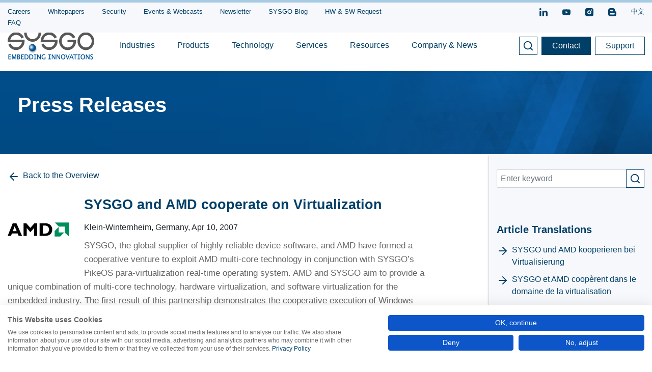

--- FILE ---
content_type: text/html; charset=utf-8
request_url: https://www.sysgo.com/press-releases/sysgo-and-amd-cooperate-on-virtualization
body_size: 34889
content:
<!DOCTYPE html>
<html lang="en">
<head>

<meta charset="utf-8">
<!-- 
	This website is powered by TYPO3 - inspiring people to share!
	TYPO3 is a free open source Content Management Framework initially created by Kasper Skaarhoj and licensed under GNU/GPL.
	TYPO3 is copyright 1998-2025 of Kasper Skaarhoj. Extensions are copyright of their respective owners.
	Information and contribution at https://typo3.org/
-->



<title>SYSGO and AMD cooperate on Virtualization | SYSGO</title>
<meta name="generator" content="TYPO3 CMS">
<meta name="description" content="SYSGO, the global supplier of highly reliable device software, and AMD have formed a cooperative venture to exploit AMD multi-core technology in conjunction with SYSGO’s PikeOS para-virtualization real-time operating system. AMD and SYSGO aim to provide a unique combination of multi-core technology, hardware virtualization, and software virtualization for the embedded industry. The first result of this partnership demonstrates the cooperative execution of Windows Embedded XP and a real-time application in clearly separated partitions.">
<meta name="viewport" content="width=device-width, initial-scale=1">
<meta property="og:title" content="SYSGO and AMD cooperate on Virtualization">
<meta property="og:type" content="article">
<meta property="og:url" content="https://www.sysgo.com/press-releases/sysgo-and-amd-cooperate-on-virtualization">
<meta property="og:image" content="https://www.sysgo.com/fileadmin/user_upload/images/2_logos_partners_alliances/SYSGO_logo_amd.svg">
<meta property="og:image:width" content="508">
<meta property="og:image:height" content="116">
<meta property="og:description" content="SYSGO, the global supplier of highly reliable device software, and AMD have formed a cooperative venture to exploit AMD multi-core technology in conjunction with SYSGO’s PikeOS para-virtualization real-time operating system. AMD and SYSGO aim to provide a unique combination of multi-core technology, hardware virtualization, and software virtualization for the embedded industry. The first result of this partnership demonstrates the cooperative execution of Windows Embedded XP and a real-time application in clearly separated partitions.">
<meta name="twitter:card" content="summary">


<link rel="stylesheet" href="/typo3temp/assets/css/f5c81c8b73a532d54e1471eb29c93227.css?1734419600" media="all">
<link href="/_assets/f6ef6adaf5c92bf687a31a3adbcb0f7b/Css/news-basic.css?1756275950" rel="stylesheet" >








<!-- d9891f34657a8ba3d6f1f22e973d730a -->
<script nonce="d9891f34657a8ba3d6f1f22e973d730a" data-nonce="d9891f34657a8ba3d6f1f22e973d730a">
    const html = document.querySelector('html');
    html.classList.remove('-noJs');
    html.classList.add('-js');
</script>

<style media="screen" nonce="d9891f34657a8ba3d6f1f22e973d730a">
    
        *,*::before,*::after{box-sizing:border-box}html{font-family:sans-serif;line-height:1.15;-webkit-text-size-adjust:100%;-webkit-tap-highlight-color:rgba(0,0,0,0)}article,aside,figcaption,figure,footer,header,hgroup,main,nav,section{display:block}body{margin:0;font-family:-apple-system,BlinkMacSystemFont,"Segoe UI",Roboto,"Helvetica Neue",Arial,"Noto Sans",sans-serif,"Apple Color Emoji","Segoe UI Emoji","Segoe UI Symbol","Noto Color Emoji";font-size:1rem;font-weight:400;line-height:1.5;color:#212529;text-align:left;background-color:#fff}[tabindex="-1"]:focus:not(:focus-visible){outline:0 !important}hr{box-sizing:content-box;height:0;overflow:visible}h1,h2,h3,h4,h5,h6{margin-top:0;margin-bottom:.5rem}p{margin-top:0;margin-bottom:1rem}abbr[title],abbr[data-original-title]{text-decoration:underline;-webkit-text-decoration:underline dotted;text-decoration:underline dotted;cursor:help;border-bottom:0;-webkit-text-decoration-skip-ink:none;text-decoration-skip-ink:none}address{margin-bottom:1rem;font-style:normal;line-height:inherit}ol,ul,dl{margin-top:0;margin-bottom:1rem}ol ol,ul ul,ol ul,ul ol{margin-bottom:0}dt{font-weight:700}dd{margin-bottom:.5rem;margin-left:0}blockquote{margin:0 0 1rem}b,strong{font-weight:bolder}small{font-size:80%}sub,sup{position:relative;font-size:75%;line-height:0;vertical-align:baseline}sub{bottom:-.25em}sup{top:-.5em}a{color:#007bff;text-decoration:none;background-color:transparent}a:hover{color:#0056b3;text-decoration:underline}a:not([href]):not([class]){color:inherit;text-decoration:none}a:not([href]):not([class]):hover{color:inherit;text-decoration:none}pre,code,kbd,samp{font-family:SFMono-Regular,Menlo,Monaco,Consolas,"Liberation Mono","Courier New",monospace;font-size:1em}pre{margin-top:0;margin-bottom:1rem;overflow:auto;-ms-overflow-style:scrollbar}figure{margin:0 0 1rem}img{vertical-align:middle;border-style:none}svg{overflow:hidden;vertical-align:middle}table{border-collapse:collapse}caption{padding-top:.75rem;padding-bottom:.75rem;color:#6c757d;text-align:left;caption-side:bottom}th{text-align:inherit}label{display:inline-block;margin-bottom:.5rem}button{border-radius:0}button:focus{outline:1px dotted;outline:5px auto -webkit-focus-ring-color}input,button,select,optgroup,textarea{margin:0;font-family:inherit;font-size:inherit;line-height:inherit}button,input{overflow:visible}button,select{text-transform:none}[role="button"]{cursor:pointer}select{word-wrap:normal}button,[type="button"],[type="reset"],[type="submit"]{-webkit-appearance:button}button:not(:disabled),[type="button"]:not(:disabled),[type="reset"]:not(:disabled),[type="submit"]:not(:disabled){cursor:pointer}button::-moz-focus-inner,[type="button"]::-moz-focus-inner,[type="reset"]::-moz-focus-inner,[type="submit"]::-moz-focus-inner{padding:0;border-style:none}input[type="radio"],input[type="checkbox"]{box-sizing:border-box;padding:0}textarea{overflow:auto;resize:vertical}fieldset{min-width:0;padding:0;margin:0;border:0}legend{display:block;width:100%;max-width:100%;padding:0;margin-bottom:.5rem;font-size:1.5rem;line-height:inherit;color:inherit;white-space:normal}progress{vertical-align:baseline}[type="number"]::-webkit-inner-spin-button,[type="number"]::-webkit-outer-spin-button{height:auto}[type="search"]{outline-offset:-2px;-webkit-appearance:none}[type="search"]::-webkit-search-decoration{-webkit-appearance:none}::-webkit-file-upload-button{font:inherit;-webkit-appearance:button}output{display:inline-block}summary{display:list-item;cursor:pointer}template{display:none}[hidden]{display:none !important}.container,.container-fluid,.container-sm,.container-md,.container-lg,.container-xl{width:100%;padding-right:15px;padding-left:15px;margin-right:auto;margin-left:auto}@media (min-width: 576px){.container,.container-sm{max-width:540px}}@media (min-width: 768px){.container,.container-sm,.container-md{max-width:720px}}@media (min-width: 992px){.container,.container-sm,.container-md,.container-lg{max-width:960px}}@media (min-width: 1200px){.container,.container-sm,.container-md,.container-lg,.container-xl{max-width:1140px}}.row{display:flex;flex-wrap:wrap;margin-right:-15px;margin-left:-15px}.no-gutters{margin-right:0;margin-left:0}.no-gutters>.col,.no-gutters>[class*="col-"]{padding-right:0;padding-left:0}.col-1,.col-2,.col-3,.col-4,.col-5,.col-6,.col-7,.col-8,.col-9,.col-10,.col-11,.col-12,.col,.col-auto,.col-sm-1,.col-sm-2,.col-sm-3,.col-sm-4,.col-sm-5,.col-sm-6,.col-sm-7,.col-sm-8,.col-sm-9,.col-sm-10,.col-sm-11,.col-sm-12,.col-sm,.col-sm-auto,.col-md-1,.col-md-2,.col-md-3,.col-md-4,.col-md-5,.col-md-6,.col-md-7,.col-md-8,.col-md-9,.col-md-10,.col-md-11,.col-md-12,.col-md,.col-md-auto,.col-lg-1,.col-lg-2,.col-lg-3,.col-lg-4,.col-lg-5,.col-lg-6,.col-lg-7,.col-lg-8,.col-lg-9,.col-lg-10,.col-lg-11,.col-lg-12,.col-lg,.col-lg-auto,.col-xl-1,.col-xl-2,.col-xl-3,.col-xl-4,.col-xl-5,.col-xl-6,.col-xl-7,.col-xl-8,.col-xl-9,.col-xl-10,.col-xl-11,.col-xl-12,.col-xl,.col-xl-auto{position:relative;width:100%;padding-right:15px;padding-left:15px}.col{flex-basis:0;flex-grow:1;max-width:100%}.row-cols-1>*{flex:0 0 100%;max-width:100%}.row-cols-2>*{flex:0 0 50%;max-width:50%}.row-cols-3>*{flex:0 0 33.33333%;max-width:33.33333%}.row-cols-4>*{flex:0 0 25%;max-width:25%}.row-cols-5>*{flex:0 0 20%;max-width:20%}.row-cols-6>*{flex:0 0 16.66667%;max-width:16.66667%}.col-auto{flex:0 0 auto;width:auto;max-width:100%}.col-1{flex:0 0 8.33333%;max-width:8.33333%}.col-2{flex:0 0 16.66667%;max-width:16.66667%}.col-3{flex:0 0 25%;max-width:25%}.col-4{flex:0 0 33.33333%;max-width:33.33333%}.col-5{flex:0 0 41.66667%;max-width:41.66667%}.col-6{flex:0 0 50%;max-width:50%}.col-7{flex:0 0 58.33333%;max-width:58.33333%}.col-8{flex:0 0 66.66667%;max-width:66.66667%}.col-9{flex:0 0 75%;max-width:75%}.col-10{flex:0 0 83.33333%;max-width:83.33333%}.col-11{flex:0 0 91.66667%;max-width:91.66667%}.col-12{flex:0 0 100%;max-width:100%}.order-first{order:-1}.order-last{order:13}.order-0{order:0}.order-1{order:1}.order-2{order:2}.order-3{order:3}.order-4{order:4}.order-5{order:5}.order-6{order:6}.order-7{order:7}.order-8{order:8}.order-9{order:9}.order-10{order:10}.order-11{order:11}.order-12{order:12}.offset-1{margin-left:8.33333%}.offset-2{margin-left:16.66667%}.offset-3{margin-left:25%}.offset-4{margin-left:33.33333%}.offset-5{margin-left:41.66667%}.offset-6{margin-left:50%}.offset-7{margin-left:58.33333%}.offset-8{margin-left:66.66667%}.offset-9{margin-left:75%}.offset-10{margin-left:83.33333%}.offset-11{margin-left:91.66667%}@media (min-width: 576px){.col-sm{flex-basis:0;flex-grow:1;max-width:100%}.row-cols-sm-1>*{flex:0 0 100%;max-width:100%}.row-cols-sm-2>*{flex:0 0 50%;max-width:50%}.row-cols-sm-3>*{flex:0 0 33.33333%;max-width:33.33333%}.row-cols-sm-4>*{flex:0 0 25%;max-width:25%}.row-cols-sm-5>*{flex:0 0 20%;max-width:20%}.row-cols-sm-6>*{flex:0 0 16.66667%;max-width:16.66667%}.col-sm-auto{flex:0 0 auto;width:auto;max-width:100%}.col-sm-1{flex:0 0 8.33333%;max-width:8.33333%}.col-sm-2{flex:0 0 16.66667%;max-width:16.66667%}.col-sm-3{flex:0 0 25%;max-width:25%}.col-sm-4{flex:0 0 33.33333%;max-width:33.33333%}.col-sm-5{flex:0 0 41.66667%;max-width:41.66667%}.col-sm-6{flex:0 0 50%;max-width:50%}.col-sm-7{flex:0 0 58.33333%;max-width:58.33333%}.col-sm-8{flex:0 0 66.66667%;max-width:66.66667%}.col-sm-9{flex:0 0 75%;max-width:75%}.col-sm-10{flex:0 0 83.33333%;max-width:83.33333%}.col-sm-11{flex:0 0 91.66667%;max-width:91.66667%}.col-sm-12{flex:0 0 100%;max-width:100%}.order-sm-first{order:-1}.order-sm-last{order:13}.order-sm-0{order:0}.order-sm-1{order:1}.order-sm-2{order:2}.order-sm-3{order:3}.order-sm-4{order:4}.order-sm-5{order:5}.order-sm-6{order:6}.order-sm-7{order:7}.order-sm-8{order:8}.order-sm-9{order:9}.order-sm-10{order:10}.order-sm-11{order:11}.order-sm-12{order:12}.offset-sm-0{margin-left:0}.offset-sm-1{margin-left:8.33333%}.offset-sm-2{margin-left:16.66667%}.offset-sm-3{margin-left:25%}.offset-sm-4{margin-left:33.33333%}.offset-sm-5{margin-left:41.66667%}.offset-sm-6{margin-left:50%}.offset-sm-7{margin-left:58.33333%}.offset-sm-8{margin-left:66.66667%}.offset-sm-9{margin-left:75%}.offset-sm-10{margin-left:83.33333%}.offset-sm-11{margin-left:91.66667%}}@media (min-width: 768px){.col-md{flex-basis:0;flex-grow:1;max-width:100%}.row-cols-md-1>*{flex:0 0 100%;max-width:100%}.row-cols-md-2>*{flex:0 0 50%;max-width:50%}.row-cols-md-3>*{flex:0 0 33.33333%;max-width:33.33333%}.row-cols-md-4>*{flex:0 0 25%;max-width:25%}.row-cols-md-5>*{flex:0 0 20%;max-width:20%}.row-cols-md-6>*{flex:0 0 16.66667%;max-width:16.66667%}.col-md-auto{flex:0 0 auto;width:auto;max-width:100%}.col-md-1{flex:0 0 8.33333%;max-width:8.33333%}.col-md-2{flex:0 0 16.66667%;max-width:16.66667%}.col-md-3{flex:0 0 25%;max-width:25%}.col-md-4{flex:0 0 33.33333%;max-width:33.33333%}.col-md-5{flex:0 0 41.66667%;max-width:41.66667%}.col-md-6{flex:0 0 50%;max-width:50%}.col-md-7{flex:0 0 58.33333%;max-width:58.33333%}.col-md-8{flex:0 0 66.66667%;max-width:66.66667%}.col-md-9{flex:0 0 75%;max-width:75%}.col-md-10{flex:0 0 83.33333%;max-width:83.33333%}.col-md-11{flex:0 0 91.66667%;max-width:91.66667%}.col-md-12{flex:0 0 100%;max-width:100%}.order-md-first{order:-1}.order-md-last{order:13}.order-md-0{order:0}.order-md-1{order:1}.order-md-2{order:2}.order-md-3{order:3}.order-md-4{order:4}.order-md-5{order:5}.order-md-6{order:6}.order-md-7{order:7}.order-md-8{order:8}.order-md-9{order:9}.order-md-10{order:10}.order-md-11{order:11}.order-md-12{order:12}.offset-md-0{margin-left:0}.offset-md-1{margin-left:8.33333%}.offset-md-2{margin-left:16.66667%}.offset-md-3{margin-left:25%}.offset-md-4{margin-left:33.33333%}.offset-md-5{margin-left:41.66667%}.offset-md-6{margin-left:50%}.offset-md-7{margin-left:58.33333%}.offset-md-8{margin-left:66.66667%}.offset-md-9{margin-left:75%}.offset-md-10{margin-left:83.33333%}.offset-md-11{margin-left:91.66667%}}@media (min-width: 992px){.col-lg{flex-basis:0;flex-grow:1;max-width:100%}.row-cols-lg-1>*{flex:0 0 100%;max-width:100%}.row-cols-lg-2>*{flex:0 0 50%;max-width:50%}.row-cols-lg-3>*{flex:0 0 33.33333%;max-width:33.33333%}.row-cols-lg-4>*{flex:0 0 25%;max-width:25%}.row-cols-lg-5>*{flex:0 0 20%;max-width:20%}.row-cols-lg-6>*{flex:0 0 16.66667%;max-width:16.66667%}.col-lg-auto{flex:0 0 auto;width:auto;max-width:100%}.col-lg-1{flex:0 0 8.33333%;max-width:8.33333%}.col-lg-2{flex:0 0 16.66667%;max-width:16.66667%}.col-lg-3{flex:0 0 25%;max-width:25%}.col-lg-4{flex:0 0 33.33333%;max-width:33.33333%}.col-lg-5{flex:0 0 41.66667%;max-width:41.66667%}.col-lg-6{flex:0 0 50%;max-width:50%}.col-lg-7{flex:0 0 58.33333%;max-width:58.33333%}.col-lg-8{flex:0 0 66.66667%;max-width:66.66667%}.col-lg-9{flex:0 0 75%;max-width:75%}.col-lg-10{flex:0 0 83.33333%;max-width:83.33333%}.col-lg-11{flex:0 0 91.66667%;max-width:91.66667%}.col-lg-12{flex:0 0 100%;max-width:100%}.order-lg-first{order:-1}.order-lg-last{order:13}.order-lg-0{order:0}.order-lg-1{order:1}.order-lg-2{order:2}.order-lg-3{order:3}.order-lg-4{order:4}.order-lg-5{order:5}.order-lg-6{order:6}.order-lg-7{order:7}.order-lg-8{order:8}.order-lg-9{order:9}.order-lg-10{order:10}.order-lg-11{order:11}.order-lg-12{order:12}.offset-lg-0{margin-left:0}.offset-lg-1{margin-left:8.33333%}.offset-lg-2{margin-left:16.66667%}.offset-lg-3{margin-left:25%}.offset-lg-4{margin-left:33.33333%}.offset-lg-5{margin-left:41.66667%}.offset-lg-6{margin-left:50%}.offset-lg-7{margin-left:58.33333%}.offset-lg-8{margin-left:66.66667%}.offset-lg-9{margin-left:75%}.offset-lg-10{margin-left:83.33333%}.offset-lg-11{margin-left:91.66667%}}@media (min-width: 1200px){.col-xl{flex-basis:0;flex-grow:1;max-width:100%}.row-cols-xl-1>*{flex:0 0 100%;max-width:100%}.row-cols-xl-2>*{flex:0 0 50%;max-width:50%}.row-cols-xl-3>*{flex:0 0 33.33333%;max-width:33.33333%}.row-cols-xl-4>*{flex:0 0 25%;max-width:25%}.row-cols-xl-5>*{flex:0 0 20%;max-width:20%}.row-cols-xl-6>*{flex:0 0 16.66667%;max-width:16.66667%}.col-xl-auto{flex:0 0 auto;width:auto;max-width:100%}.col-xl-1{flex:0 0 8.33333%;max-width:8.33333%}.col-xl-2{flex:0 0 16.66667%;max-width:16.66667%}.col-xl-3{flex:0 0 25%;max-width:25%}.col-xl-4{flex:0 0 33.33333%;max-width:33.33333%}.col-xl-5{flex:0 0 41.66667%;max-width:41.66667%}.col-xl-6{flex:0 0 50%;max-width:50%}.col-xl-7{flex:0 0 58.33333%;max-width:58.33333%}.col-xl-8{flex:0 0 66.66667%;max-width:66.66667%}.col-xl-9{flex:0 0 75%;max-width:75%}.col-xl-10{flex:0 0 83.33333%;max-width:83.33333%}.col-xl-11{flex:0 0 91.66667%;max-width:91.66667%}.col-xl-12{flex:0 0 100%;max-width:100%}.order-xl-first{order:-1}.order-xl-last{order:13}.order-xl-0{order:0}.order-xl-1{order:1}.order-xl-2{order:2}.order-xl-3{order:3}.order-xl-4{order:4}.order-xl-5{order:5}.order-xl-6{order:6}.order-xl-7{order:7}.order-xl-8{order:8}.order-xl-9{order:9}.order-xl-10{order:10}.order-xl-11{order:11}.order-xl-12{order:12}.offset-xl-0{margin-left:0}.offset-xl-1{margin-left:8.33333%}.offset-xl-2{margin-left:16.66667%}.offset-xl-3{margin-left:25%}.offset-xl-4{margin-left:33.33333%}.offset-xl-5{margin-left:41.66667%}.offset-xl-6{margin-left:50%}.offset-xl-7{margin-left:58.33333%}.offset-xl-8{margin-left:66.66667%}.offset-xl-9{margin-left:75%}.offset-xl-10{margin-left:83.33333%}.offset-xl-11{margin-left:91.66667%}}.align-baseline{vertical-align:baseline !important}.align-top{vertical-align:top !important}.align-middle{vertical-align:middle !important}.align-bottom{vertical-align:bottom !important}.align-text-bottom{vertical-align:text-bottom !important}.align-text-top{vertical-align:text-top !important}.bg-primary{background-color:#007bff !important}a.bg-primary:hover,a.bg-primary:focus,button.bg-primary:hover,button.bg-primary:focus{background-color:#0062cc !important}.bg-secondary{background-color:#6c757d !important}a.bg-secondary:hover,a.bg-secondary:focus,button.bg-secondary:hover,button.bg-secondary:focus{background-color:#545b62 !important}.bg-success{background-color:#28a745 !important}a.bg-success:hover,a.bg-success:focus,button.bg-success:hover,button.bg-success:focus{background-color:#1e7e34 !important}.bg-info{background-color:#17a2b8 !important}a.bg-info:hover,a.bg-info:focus,button.bg-info:hover,button.bg-info:focus{background-color:#117a8b !important}.bg-warning{background-color:#ffc107 !important}a.bg-warning:hover,a.bg-warning:focus,button.bg-warning:hover,button.bg-warning:focus{background-color:#d39e00 !important}.bg-danger{background-color:#dc3545 !important}a.bg-danger:hover,a.bg-danger:focus,button.bg-danger:hover,button.bg-danger:focus{background-color:#bd2130 !important}.bg-light{background-color:#f8f9fa !important}a.bg-light:hover,a.bg-light:focus,button.bg-light:hover,button.bg-light:focus{background-color:#dae0e5 !important}.bg-dark{background-color:#343a40 !important}a.bg-dark:hover,a.bg-dark:focus,button.bg-dark:hover,button.bg-dark:focus{background-color:#1d2124 !important}.bg-white{background-color:#fff !important}.bg-transparent{background-color:transparent !important}.border{border:1px solid #dee2e6 !important}.border-top{border-top:1px solid #dee2e6 !important}.border-right{border-right:1px solid #dee2e6 !important}.border-bottom{border-bottom:1px solid #dee2e6 !important}.border-left{border-left:1px solid #dee2e6 !important}.border-0{border:0 !important}.border-top-0{border-top:0 !important}.border-right-0{border-right:0 !important}.border-bottom-0{border-bottom:0 !important}.border-left-0{border-left:0 !important}.border-primary{border-color:#007bff !important}.border-secondary{border-color:#6c757d !important}.border-success{border-color:#28a745 !important}.border-info{border-color:#17a2b8 !important}.border-warning{border-color:#ffc107 !important}.border-danger{border-color:#dc3545 !important}.border-light{border-color:#f8f9fa !important}.border-dark{border-color:#343a40 !important}.border-white{border-color:#fff !important}.rounded-sm{border-radius:.2rem !important}.rounded{border-radius:.25rem !important}.rounded-top{border-top-left-radius:.25rem !important;border-top-right-radius:.25rem !important}.rounded-right{border-top-right-radius:.25rem !important;border-bottom-right-radius:.25rem !important}.rounded-bottom{border-bottom-right-radius:.25rem !important;border-bottom-left-radius:.25rem !important}.rounded-left{border-top-left-radius:.25rem !important;border-bottom-left-radius:.25rem !important}.rounded-lg{border-radius:.3rem !important}.rounded-circle{border-radius:50% !important}.rounded-pill{border-radius:50rem !important}.rounded-0{border-radius:0 !important}.clearfix::after{display:block;clear:both;content:""}.d-none{display:none !important}.d-inline{display:inline !important}.d-inline-block{display:inline-block !important}.d-block{display:block !important}.d-table{display:table !important}.d-table-row{display:table-row !important}.d-table-cell{display:table-cell !important}.d-flex{display:flex !important}.d-inline-flex{display:inline-flex !important}@media (min-width: 576px){.d-sm-none{display:none !important}.d-sm-inline{display:inline !important}.d-sm-inline-block{display:inline-block !important}.d-sm-block{display:block !important}.d-sm-table{display:table !important}.d-sm-table-row{display:table-row !important}.d-sm-table-cell{display:table-cell !important}.d-sm-flex{display:flex !important}.d-sm-inline-flex{display:inline-flex !important}}@media (min-width: 768px){.d-md-none{display:none !important}.d-md-inline{display:inline !important}.d-md-inline-block{display:inline-block !important}.d-md-block{display:block !important}.d-md-table{display:table !important}.d-md-table-row{display:table-row !important}.d-md-table-cell{display:table-cell !important}.d-md-flex{display:flex !important}.d-md-inline-flex{display:inline-flex !important}}@media (min-width: 992px){.d-lg-none{display:none !important}.d-lg-inline{display:inline !important}.d-lg-inline-block{display:inline-block !important}.d-lg-block{display:block !important}.d-lg-table{display:table !important}.d-lg-table-row{display:table-row !important}.d-lg-table-cell{display:table-cell !important}.d-lg-flex{display:flex !important}.d-lg-inline-flex{display:inline-flex !important}}@media (min-width: 1200px){.d-xl-none{display:none !important}.d-xl-inline{display:inline !important}.d-xl-inline-block{display:inline-block !important}.d-xl-block{display:block !important}.d-xl-table{display:table !important}.d-xl-table-row{display:table-row !important}.d-xl-table-cell{display:table-cell !important}.d-xl-flex{display:flex !important}.d-xl-inline-flex{display:inline-flex !important}}@media print{.d-print-none{display:none !important}.d-print-inline{display:inline !important}.d-print-inline-block{display:inline-block !important}.d-print-block{display:block !important}.d-print-table{display:table !important}.d-print-table-row{display:table-row !important}.d-print-table-cell{display:table-cell !important}.d-print-flex{display:flex !important}.d-print-inline-flex{display:inline-flex !important}}.embed-responsive{position:relative;display:block;width:100%;padding:0;overflow:hidden}.embed-responsive::before{display:block;content:""}.embed-responsive .embed-responsive-item,.embed-responsive iframe,.embed-responsive embed,.embed-responsive object,.embed-responsive video{position:absolute;top:0;bottom:0;left:0;width:100%;height:100%;border:0}.embed-responsive-21by9::before{padding-top:42.85714%}.embed-responsive-16by9::before{padding-top:56.25%}.embed-responsive-4by3::before{padding-top:75%}.embed-responsive-1by1::before{padding-top:100%}.flex-row{flex-direction:row !important}.flex-column{flex-direction:column !important}.flex-row-reverse{flex-direction:row-reverse !important}.flex-column-reverse{flex-direction:column-reverse !important}.flex-wrap{flex-wrap:wrap !important}.flex-nowrap{flex-wrap:nowrap !important}.flex-wrap-reverse{flex-wrap:wrap-reverse !important}.flex-fill{flex:1 1 auto !important}.flex-grow-0{flex-grow:0 !important}.flex-grow-1{flex-grow:1 !important}.flex-shrink-0{flex-shrink:0 !important}.flex-shrink-1{flex-shrink:1 !important}.justify-content-start{justify-content:flex-start !important}.justify-content-end{justify-content:flex-end !important}.justify-content-center{justify-content:center !important}.justify-content-between{justify-content:space-between !important}.justify-content-around{justify-content:space-around !important}.align-items-start{align-items:flex-start !important}.align-items-end{align-items:flex-end !important}.align-items-center{align-items:center !important}.align-items-baseline{align-items:baseline !important}.align-items-stretch{align-items:stretch !important}.align-content-start{align-content:flex-start !important}.align-content-end{align-content:flex-end !important}.align-content-center{align-content:center !important}.align-content-between{align-content:space-between !important}.align-content-around{align-content:space-around !important}.align-content-stretch{align-content:stretch !important}.align-self-auto{align-self:auto !important}.align-self-start{align-self:flex-start !important}.align-self-end{align-self:flex-end !important}.align-self-center{align-self:center !important}.align-self-baseline{align-self:baseline !important}.align-self-stretch{align-self:stretch !important}@media (min-width: 576px){.flex-sm-row{flex-direction:row !important}.flex-sm-column{flex-direction:column !important}.flex-sm-row-reverse{flex-direction:row-reverse !important}.flex-sm-column-reverse{flex-direction:column-reverse !important}.flex-sm-wrap{flex-wrap:wrap !important}.flex-sm-nowrap{flex-wrap:nowrap !important}.flex-sm-wrap-reverse{flex-wrap:wrap-reverse !important}.flex-sm-fill{flex:1 1 auto !important}.flex-sm-grow-0{flex-grow:0 !important}.flex-sm-grow-1{flex-grow:1 !important}.flex-sm-shrink-0{flex-shrink:0 !important}.flex-sm-shrink-1{flex-shrink:1 !important}.justify-content-sm-start{justify-content:flex-start !important}.justify-content-sm-end{justify-content:flex-end !important}.justify-content-sm-center{justify-content:center !important}.justify-content-sm-between{justify-content:space-between !important}.justify-content-sm-around{justify-content:space-around !important}.align-items-sm-start{align-items:flex-start !important}.align-items-sm-end{align-items:flex-end !important}.align-items-sm-center{align-items:center !important}.align-items-sm-baseline{align-items:baseline !important}.align-items-sm-stretch{align-items:stretch !important}.align-content-sm-start{align-content:flex-start !important}.align-content-sm-end{align-content:flex-end !important}.align-content-sm-center{align-content:center !important}.align-content-sm-between{align-content:space-between !important}.align-content-sm-around{align-content:space-around !important}.align-content-sm-stretch{align-content:stretch !important}.align-self-sm-auto{align-self:auto !important}.align-self-sm-start{align-self:flex-start !important}.align-self-sm-end{align-self:flex-end !important}.align-self-sm-center{align-self:center !important}.align-self-sm-baseline{align-self:baseline !important}.align-self-sm-stretch{align-self:stretch !important}}@media (min-width: 768px){.flex-md-row{flex-direction:row !important}.flex-md-column{flex-direction:column !important}.flex-md-row-reverse{flex-direction:row-reverse !important}.flex-md-column-reverse{flex-direction:column-reverse !important}.flex-md-wrap{flex-wrap:wrap !important}.flex-md-nowrap{flex-wrap:nowrap !important}.flex-md-wrap-reverse{flex-wrap:wrap-reverse !important}.flex-md-fill{flex:1 1 auto !important}.flex-md-grow-0{flex-grow:0 !important}.flex-md-grow-1{flex-grow:1 !important}.flex-md-shrink-0{flex-shrink:0 !important}.flex-md-shrink-1{flex-shrink:1 !important}.justify-content-md-start{justify-content:flex-start !important}.justify-content-md-end{justify-content:flex-end !important}.justify-content-md-center{justify-content:center !important}.justify-content-md-between{justify-content:space-between !important}.justify-content-md-around{justify-content:space-around !important}.align-items-md-start{align-items:flex-start !important}.align-items-md-end{align-items:flex-end !important}.align-items-md-center{align-items:center !important}.align-items-md-baseline{align-items:baseline !important}.align-items-md-stretch{align-items:stretch !important}.align-content-md-start{align-content:flex-start !important}.align-content-md-end{align-content:flex-end !important}.align-content-md-center{align-content:center !important}.align-content-md-between{align-content:space-between !important}.align-content-md-around{align-content:space-around !important}.align-content-md-stretch{align-content:stretch !important}.align-self-md-auto{align-self:auto !important}.align-self-md-start{align-self:flex-start !important}.align-self-md-end{align-self:flex-end !important}.align-self-md-center{align-self:center !important}.align-self-md-baseline{align-self:baseline !important}.align-self-md-stretch{align-self:stretch !important}}@media (min-width: 992px){.flex-lg-row{flex-direction:row !important}.flex-lg-column{flex-direction:column !important}.flex-lg-row-reverse{flex-direction:row-reverse !important}.flex-lg-column-reverse{flex-direction:column-reverse !important}.flex-lg-wrap{flex-wrap:wrap !important}.flex-lg-nowrap{flex-wrap:nowrap !important}.flex-lg-wrap-reverse{flex-wrap:wrap-reverse !important}.flex-lg-fill{flex:1 1 auto !important}.flex-lg-grow-0{flex-grow:0 !important}.flex-lg-grow-1{flex-grow:1 !important}.flex-lg-shrink-0{flex-shrink:0 !important}.flex-lg-shrink-1{flex-shrink:1 !important}.justify-content-lg-start{justify-content:flex-start !important}.justify-content-lg-end{justify-content:flex-end !important}.justify-content-lg-center{justify-content:center !important}.justify-content-lg-between{justify-content:space-between !important}.justify-content-lg-around{justify-content:space-around !important}.align-items-lg-start{align-items:flex-start !important}.align-items-lg-end{align-items:flex-end !important}.align-items-lg-center{align-items:center !important}.align-items-lg-baseline{align-items:baseline !important}.align-items-lg-stretch{align-items:stretch !important}.align-content-lg-start{align-content:flex-start !important}.align-content-lg-end{align-content:flex-end !important}.align-content-lg-center{align-content:center !important}.align-content-lg-between{align-content:space-between !important}.align-content-lg-around{align-content:space-around !important}.align-content-lg-stretch{align-content:stretch !important}.align-self-lg-auto{align-self:auto !important}.align-self-lg-start{align-self:flex-start !important}.align-self-lg-end{align-self:flex-end !important}.align-self-lg-center{align-self:center !important}.align-self-lg-baseline{align-self:baseline !important}.align-self-lg-stretch{align-self:stretch !important}}@media (min-width: 1200px){.flex-xl-row{flex-direction:row !important}.flex-xl-column{flex-direction:column !important}.flex-xl-row-reverse{flex-direction:row-reverse !important}.flex-xl-column-reverse{flex-direction:column-reverse !important}.flex-xl-wrap{flex-wrap:wrap !important}.flex-xl-nowrap{flex-wrap:nowrap !important}.flex-xl-wrap-reverse{flex-wrap:wrap-reverse !important}.flex-xl-fill{flex:1 1 auto !important}.flex-xl-grow-0{flex-grow:0 !important}.flex-xl-grow-1{flex-grow:1 !important}.flex-xl-shrink-0{flex-shrink:0 !important}.flex-xl-shrink-1{flex-shrink:1 !important}.justify-content-xl-start{justify-content:flex-start !important}.justify-content-xl-end{justify-content:flex-end !important}.justify-content-xl-center{justify-content:center !important}.justify-content-xl-between{justify-content:space-between !important}.justify-content-xl-around{justify-content:space-around !important}.align-items-xl-start{align-items:flex-start !important}.align-items-xl-end{align-items:flex-end !important}.align-items-xl-center{align-items:center !important}.align-items-xl-baseline{align-items:baseline !important}.align-items-xl-stretch{align-items:stretch !important}.align-content-xl-start{align-content:flex-start !important}.align-content-xl-end{align-content:flex-end !important}.align-content-xl-center{align-content:center !important}.align-content-xl-between{align-content:space-between !important}.align-content-xl-around{align-content:space-around !important}.align-content-xl-stretch{align-content:stretch !important}.align-self-xl-auto{align-self:auto !important}.align-self-xl-start{align-self:flex-start !important}.align-self-xl-end{align-self:flex-end !important}.align-self-xl-center{align-self:center !important}.align-self-xl-baseline{align-self:baseline !important}.align-self-xl-stretch{align-self:stretch !important}}.float-left{float:left !important}.float-right{float:right !important}.float-none{float:none !important}@media (min-width: 576px){.float-sm-left{float:left !important}.float-sm-right{float:right !important}.float-sm-none{float:none !important}}@media (min-width: 768px){.float-md-left{float:left !important}.float-md-right{float:right !important}.float-md-none{float:none !important}}@media (min-width: 992px){.float-lg-left{float:left !important}.float-lg-right{float:right !important}.float-lg-none{float:none !important}}@media (min-width: 1200px){.float-xl-left{float:left !important}.float-xl-right{float:right !important}.float-xl-none{float:none !important}}.user-select-all{-webkit-user-select:all !important;-moz-user-select:all !important;-ms-user-select:all !important;user-select:all !important}.user-select-auto{-webkit-user-select:auto !important;-moz-user-select:auto !important;-ms-user-select:auto !important;user-select:auto !important}.user-select-none{-webkit-user-select:none !important;-moz-user-select:none !important;-ms-user-select:none !important;user-select:none !important}.overflow-auto{overflow:auto !important}.overflow-hidden{overflow:hidden !important}.position-static{position:static !important}.position-relative{position:relative !important}.position-absolute{position:absolute !important}.position-fixed{position:fixed !important}.position-sticky{position:-webkit-sticky !important;position:sticky !important}.fixed-top{position:fixed;top:0;right:0;left:0;z-index:1030}.fixed-bottom{position:fixed;right:0;bottom:0;left:0;z-index:1030}@supports ((position: -webkit-sticky) or (position: sticky)){.sticky-top{position:-webkit-sticky;position:sticky;top:0;z-index:1020}}.sr-only{position:absolute;width:1px;height:1px;padding:0;margin:-1px;overflow:hidden;clip:rect(0, 0, 0, 0);white-space:nowrap;border:0}.sr-only-focusable:active,.sr-only-focusable:focus{position:static;width:auto;height:auto;overflow:visible;clip:auto;white-space:normal}.shadow-sm{box-shadow:0 0.125rem 0.25rem rgba(0,0,0,0.075) !important}.shadow{box-shadow:0 0.5rem 1rem rgba(0,0,0,0.15) !important}.shadow-lg{box-shadow:0 1rem 3rem rgba(0,0,0,0.175) !important}.shadow-none{box-shadow:none !important}.w-25{width:25% !important}.w-50{width:50% !important}.w-75{width:75% !important}.w-100{width:100% !important}.w-auto{width:auto !important}.h-25{height:25% !important}.h-50{height:50% !important}.h-75{height:75% !important}.h-100{height:100% !important}.h-auto{height:auto !important}.mw-100{max-width:100% !important}.mh-100{max-height:100% !important}.min-vw-100{min-width:100vw !important}.min-vh-100{min-height:100vh !important}.vw-100{width:100vw !important}.vh-100{height:100vh !important}.m-0{margin:0 !important}.mt-0,.my-0{margin-top:0 !important}.mr-0,.mx-0{margin-right:0 !important}.mb-0,.my-0{margin-bottom:0 !important}.ml-0,.mx-0{margin-left:0 !important}.m-1{margin:.25rem !important}.mt-1,.my-1{margin-top:.25rem !important}.mr-1,.mx-1{margin-right:.25rem !important}.mb-1,.my-1{margin-bottom:.25rem !important}.ml-1,.mx-1{margin-left:.25rem !important}.m-2{margin:.5rem !important}.mt-2,.my-2{margin-top:.5rem !important}.mr-2,.mx-2{margin-right:.5rem !important}.mb-2,.my-2{margin-bottom:.5rem !important}.ml-2,.mx-2{margin-left:.5rem !important}.m-3{margin:1rem !important}.mt-3,.my-3{margin-top:1rem !important}.mr-3,.mx-3{margin-right:1rem !important}.mb-3,.my-3{margin-bottom:1rem !important}.ml-3,.mx-3{margin-left:1rem !important}.m-4{margin:1.5rem !important}.mt-4,.my-4{margin-top:1.5rem !important}.mr-4,.mx-4{margin-right:1.5rem !important}.mb-4,.my-4{margin-bottom:1.5rem !important}.ml-4,.mx-4{margin-left:1.5rem !important}.m-5{margin:3rem !important}.mt-5,.my-5{margin-top:3rem !important}.mr-5,.mx-5{margin-right:3rem !important}.mb-5,.my-5{margin-bottom:3rem !important}.ml-5,.mx-5{margin-left:3rem !important}.p-0{padding:0 !important}.pt-0,.py-0{padding-top:0 !important}.pr-0,.px-0{padding-right:0 !important}.pb-0,.py-0{padding-bottom:0 !important}.pl-0,.px-0{padding-left:0 !important}.p-1{padding:.25rem !important}.pt-1,.py-1{padding-top:.25rem !important}.pr-1,.px-1{padding-right:.25rem !important}.pb-1,.py-1{padding-bottom:.25rem !important}.pl-1,.px-1{padding-left:.25rem !important}.p-2{padding:.5rem !important}.pt-2,.py-2{padding-top:.5rem !important}.pr-2,.px-2{padding-right:.5rem !important}.pb-2,.py-2{padding-bottom:.5rem !important}.pl-2,.px-2{padding-left:.5rem !important}.p-3{padding:1rem !important}.pt-3,.py-3{padding-top:1rem !important}.pr-3,.px-3{padding-right:1rem !important}.pb-3,.py-3{padding-bottom:1rem !important}.pl-3,.px-3{padding-left:1rem !important}.p-4{padding:1.5rem !important}.pt-4,.py-4{padding-top:1.5rem !important}.pr-4,.px-4{padding-right:1.5rem !important}.pb-4,.py-4{padding-bottom:1.5rem !important}.pl-4,.px-4{padding-left:1.5rem !important}.p-5{padding:3rem !important}.pt-5,.py-5{padding-top:3rem !important}.pr-5,.px-5{padding-right:3rem !important}.pb-5,.py-5{padding-bottom:3rem !important}.pl-5,.px-5{padding-left:3rem !important}.m-n1{margin:-.25rem !important}.mt-n1,.my-n1{margin-top:-.25rem !important}.mr-n1,.mx-n1{margin-right:-.25rem !important}.mb-n1,.my-n1{margin-bottom:-.25rem !important}.ml-n1,.mx-n1{margin-left:-.25rem !important}.m-n2{margin:-.5rem !important}.mt-n2,.my-n2{margin-top:-.5rem !important}.mr-n2,.mx-n2{margin-right:-.5rem !important}.mb-n2,.my-n2{margin-bottom:-.5rem !important}.ml-n2,.mx-n2{margin-left:-.5rem !important}.m-n3{margin:-1rem !important}.mt-n3,.my-n3{margin-top:-1rem !important}.mr-n3,.mx-n3{margin-right:-1rem !important}.mb-n3,.my-n3{margin-bottom:-1rem !important}.ml-n3,.mx-n3{margin-left:-1rem !important}.m-n4{margin:-1.5rem !important}.mt-n4,.my-n4{margin-top:-1.5rem !important}.mr-n4,.mx-n4{margin-right:-1.5rem !important}.mb-n4,.my-n4{margin-bottom:-1.5rem !important}.ml-n4,.mx-n4{margin-left:-1.5rem !important}.m-n5{margin:-3rem !important}.mt-n5,.my-n5{margin-top:-3rem !important}.mr-n5,.mx-n5{margin-right:-3rem !important}.mb-n5,.my-n5{margin-bottom:-3rem !important}.ml-n5,.mx-n5{margin-left:-3rem !important}.m-auto{margin:auto !important}.mt-auto,.my-auto{margin-top:auto !important}.mr-auto,.mx-auto{margin-right:auto !important}.mb-auto,.my-auto{margin-bottom:auto !important}.ml-auto,.mx-auto{margin-left:auto !important}@media (min-width: 576px){.m-sm-0{margin:0 !important}.mt-sm-0,.my-sm-0{margin-top:0 !important}.mr-sm-0,.mx-sm-0{margin-right:0 !important}.mb-sm-0,.my-sm-0{margin-bottom:0 !important}.ml-sm-0,.mx-sm-0{margin-left:0 !important}.m-sm-1{margin:.25rem !important}.mt-sm-1,.my-sm-1{margin-top:.25rem !important}.mr-sm-1,.mx-sm-1{margin-right:.25rem !important}.mb-sm-1,.my-sm-1{margin-bottom:.25rem !important}.ml-sm-1,.mx-sm-1{margin-left:.25rem !important}.m-sm-2{margin:.5rem !important}.mt-sm-2,.my-sm-2{margin-top:.5rem !important}.mr-sm-2,.mx-sm-2{margin-right:.5rem !important}.mb-sm-2,.my-sm-2{margin-bottom:.5rem !important}.ml-sm-2,.mx-sm-2{margin-left:.5rem !important}.m-sm-3{margin:1rem !important}.mt-sm-3,.my-sm-3{margin-top:1rem !important}.mr-sm-3,.mx-sm-3{margin-right:1rem !important}.mb-sm-3,.my-sm-3{margin-bottom:1rem !important}.ml-sm-3,.mx-sm-3{margin-left:1rem !important}.m-sm-4{margin:1.5rem !important}.mt-sm-4,.my-sm-4{margin-top:1.5rem !important}.mr-sm-4,.mx-sm-4{margin-right:1.5rem !important}.mb-sm-4,.my-sm-4{margin-bottom:1.5rem !important}.ml-sm-4,.mx-sm-4{margin-left:1.5rem !important}.m-sm-5{margin:3rem !important}.mt-sm-5,.my-sm-5{margin-top:3rem !important}.mr-sm-5,.mx-sm-5{margin-right:3rem !important}.mb-sm-5,.my-sm-5{margin-bottom:3rem !important}.ml-sm-5,.mx-sm-5{margin-left:3rem !important}.p-sm-0{padding:0 !important}.pt-sm-0,.py-sm-0{padding-top:0 !important}.pr-sm-0,.px-sm-0{padding-right:0 !important}.pb-sm-0,.py-sm-0{padding-bottom:0 !important}.pl-sm-0,.px-sm-0{padding-left:0 !important}.p-sm-1{padding:.25rem !important}.pt-sm-1,.py-sm-1{padding-top:.25rem !important}.pr-sm-1,.px-sm-1{padding-right:.25rem !important}.pb-sm-1,.py-sm-1{padding-bottom:.25rem !important}.pl-sm-1,.px-sm-1{padding-left:.25rem !important}.p-sm-2{padding:.5rem !important}.pt-sm-2,.py-sm-2{padding-top:.5rem !important}.pr-sm-2,.px-sm-2{padding-right:.5rem !important}.pb-sm-2,.py-sm-2{padding-bottom:.5rem !important}.pl-sm-2,.px-sm-2{padding-left:.5rem !important}.p-sm-3{padding:1rem !important}.pt-sm-3,.py-sm-3{padding-top:1rem !important}.pr-sm-3,.px-sm-3{padding-right:1rem !important}.pb-sm-3,.py-sm-3{padding-bottom:1rem !important}.pl-sm-3,.px-sm-3{padding-left:1rem !important}.p-sm-4{padding:1.5rem !important}.pt-sm-4,.py-sm-4{padding-top:1.5rem !important}.pr-sm-4,.px-sm-4{padding-right:1.5rem !important}.pb-sm-4,.py-sm-4{padding-bottom:1.5rem !important}.pl-sm-4,.px-sm-4{padding-left:1.5rem !important}.p-sm-5{padding:3rem !important}.pt-sm-5,.py-sm-5{padding-top:3rem !important}.pr-sm-5,.px-sm-5{padding-right:3rem !important}.pb-sm-5,.py-sm-5{padding-bottom:3rem !important}.pl-sm-5,.px-sm-5{padding-left:3rem !important}.m-sm-n1{margin:-.25rem !important}.mt-sm-n1,.my-sm-n1{margin-top:-.25rem !important}.mr-sm-n1,.mx-sm-n1{margin-right:-.25rem !important}.mb-sm-n1,.my-sm-n1{margin-bottom:-.25rem !important}.ml-sm-n1,.mx-sm-n1{margin-left:-.25rem !important}.m-sm-n2{margin:-.5rem !important}.mt-sm-n2,.my-sm-n2{margin-top:-.5rem !important}.mr-sm-n2,.mx-sm-n2{margin-right:-.5rem !important}.mb-sm-n2,.my-sm-n2{margin-bottom:-.5rem !important}.ml-sm-n2,.mx-sm-n2{margin-left:-.5rem !important}.m-sm-n3{margin:-1rem !important}.mt-sm-n3,.my-sm-n3{margin-top:-1rem !important}.mr-sm-n3,.mx-sm-n3{margin-right:-1rem !important}.mb-sm-n3,.my-sm-n3{margin-bottom:-1rem !important}.ml-sm-n3,.mx-sm-n3{margin-left:-1rem !important}.m-sm-n4{margin:-1.5rem !important}.mt-sm-n4,.my-sm-n4{margin-top:-1.5rem !important}.mr-sm-n4,.mx-sm-n4{margin-right:-1.5rem !important}.mb-sm-n4,.my-sm-n4{margin-bottom:-1.5rem !important}.ml-sm-n4,.mx-sm-n4{margin-left:-1.5rem !important}.m-sm-n5{margin:-3rem !important}.mt-sm-n5,.my-sm-n5{margin-top:-3rem !important}.mr-sm-n5,.mx-sm-n5{margin-right:-3rem !important}.mb-sm-n5,.my-sm-n5{margin-bottom:-3rem !important}.ml-sm-n5,.mx-sm-n5{margin-left:-3rem !important}.m-sm-auto{margin:auto !important}.mt-sm-auto,.my-sm-auto{margin-top:auto !important}.mr-sm-auto,.mx-sm-auto{margin-right:auto !important}.mb-sm-auto,.my-sm-auto{margin-bottom:auto !important}.ml-sm-auto,.mx-sm-auto{margin-left:auto !important}}@media (min-width: 768px){.m-md-0{margin:0 !important}.mt-md-0,.my-md-0{margin-top:0 !important}.mr-md-0,.mx-md-0{margin-right:0 !important}.mb-md-0,.my-md-0{margin-bottom:0 !important}.ml-md-0,.mx-md-0{margin-left:0 !important}.m-md-1{margin:.25rem !important}.mt-md-1,.my-md-1{margin-top:.25rem !important}.mr-md-1,.mx-md-1{margin-right:.25rem !important}.mb-md-1,.my-md-1{margin-bottom:.25rem !important}.ml-md-1,.mx-md-1{margin-left:.25rem !important}.m-md-2{margin:.5rem !important}.mt-md-2,.my-md-2{margin-top:.5rem !important}.mr-md-2,.mx-md-2{margin-right:.5rem !important}.mb-md-2,.my-md-2{margin-bottom:.5rem !important}.ml-md-2,.mx-md-2{margin-left:.5rem !important}.m-md-3{margin:1rem !important}.mt-md-3,.my-md-3{margin-top:1rem !important}.mr-md-3,.mx-md-3{margin-right:1rem !important}.mb-md-3,.my-md-3{margin-bottom:1rem !important}.ml-md-3,.mx-md-3{margin-left:1rem !important}.m-md-4{margin:1.5rem !important}.mt-md-4,.my-md-4{margin-top:1.5rem !important}.mr-md-4,.mx-md-4{margin-right:1.5rem !important}.mb-md-4,.my-md-4{margin-bottom:1.5rem !important}.ml-md-4,.mx-md-4{margin-left:1.5rem !important}.m-md-5{margin:3rem !important}.mt-md-5,.my-md-5{margin-top:3rem !important}.mr-md-5,.mx-md-5{margin-right:3rem !important}.mb-md-5,.my-md-5{margin-bottom:3rem !important}.ml-md-5,.mx-md-5{margin-left:3rem !important}.p-md-0{padding:0 !important}.pt-md-0,.py-md-0{padding-top:0 !important}.pr-md-0,.px-md-0{padding-right:0 !important}.pb-md-0,.py-md-0{padding-bottom:0 !important}.pl-md-0,.px-md-0{padding-left:0 !important}.p-md-1{padding:.25rem !important}.pt-md-1,.py-md-1{padding-top:.25rem !important}.pr-md-1,.px-md-1{padding-right:.25rem !important}.pb-md-1,.py-md-1{padding-bottom:.25rem !important}.pl-md-1,.px-md-1{padding-left:.25rem !important}.p-md-2{padding:.5rem !important}.pt-md-2,.py-md-2{padding-top:.5rem !important}.pr-md-2,.px-md-2{padding-right:.5rem !important}.pb-md-2,.py-md-2{padding-bottom:.5rem !important}.pl-md-2,.px-md-2{padding-left:.5rem !important}.p-md-3{padding:1rem !important}.pt-md-3,.py-md-3{padding-top:1rem !important}.pr-md-3,.px-md-3{padding-right:1rem !important}.pb-md-3,.py-md-3{padding-bottom:1rem !important}.pl-md-3,.px-md-3{padding-left:1rem !important}.p-md-4{padding:1.5rem !important}.pt-md-4,.py-md-4{padding-top:1.5rem !important}.pr-md-4,.px-md-4{padding-right:1.5rem !important}.pb-md-4,.py-md-4{padding-bottom:1.5rem !important}.pl-md-4,.px-md-4{padding-left:1.5rem !important}.p-md-5{padding:3rem !important}.pt-md-5,.py-md-5{padding-top:3rem !important}.pr-md-5,.px-md-5{padding-right:3rem !important}.pb-md-5,.py-md-5{padding-bottom:3rem !important}.pl-md-5,.px-md-5{padding-left:3rem !important}.m-md-n1{margin:-.25rem !important}.mt-md-n1,.my-md-n1{margin-top:-.25rem !important}.mr-md-n1,.mx-md-n1{margin-right:-.25rem !important}.mb-md-n1,.my-md-n1{margin-bottom:-.25rem !important}.ml-md-n1,.mx-md-n1{margin-left:-.25rem !important}.m-md-n2{margin:-.5rem !important}.mt-md-n2,.my-md-n2{margin-top:-.5rem !important}.mr-md-n2,.mx-md-n2{margin-right:-.5rem !important}.mb-md-n2,.my-md-n2{margin-bottom:-.5rem !important}.ml-md-n2,.mx-md-n2{margin-left:-.5rem !important}.m-md-n3{margin:-1rem !important}.mt-md-n3,.my-md-n3{margin-top:-1rem !important}.mr-md-n3,.mx-md-n3{margin-right:-1rem !important}.mb-md-n3,.my-md-n3{margin-bottom:-1rem !important}.ml-md-n3,.mx-md-n3{margin-left:-1rem !important}.m-md-n4{margin:-1.5rem !important}.mt-md-n4,.my-md-n4{margin-top:-1.5rem !important}.mr-md-n4,.mx-md-n4{margin-right:-1.5rem !important}.mb-md-n4,.my-md-n4{margin-bottom:-1.5rem !important}.ml-md-n4,.mx-md-n4{margin-left:-1.5rem !important}.m-md-n5{margin:-3rem !important}.mt-md-n5,.my-md-n5{margin-top:-3rem !important}.mr-md-n5,.mx-md-n5{margin-right:-3rem !important}.mb-md-n5,.my-md-n5{margin-bottom:-3rem !important}.ml-md-n5,.mx-md-n5{margin-left:-3rem !important}.m-md-auto{margin:auto !important}.mt-md-auto,.my-md-auto{margin-top:auto !important}.mr-md-auto,.mx-md-auto{margin-right:auto !important}.mb-md-auto,.my-md-auto{margin-bottom:auto !important}.ml-md-auto,.mx-md-auto{margin-left:auto !important}}@media (min-width: 992px){.m-lg-0{margin:0 !important}.mt-lg-0,.my-lg-0{margin-top:0 !important}.mr-lg-0,.mx-lg-0{margin-right:0 !important}.mb-lg-0,.my-lg-0{margin-bottom:0 !important}.ml-lg-0,.mx-lg-0{margin-left:0 !important}.m-lg-1{margin:.25rem !important}.mt-lg-1,.my-lg-1{margin-top:.25rem !important}.mr-lg-1,.mx-lg-1{margin-right:.25rem !important}.mb-lg-1,.my-lg-1{margin-bottom:.25rem !important}.ml-lg-1,.mx-lg-1{margin-left:.25rem !important}.m-lg-2{margin:.5rem !important}.mt-lg-2,.my-lg-2{margin-top:.5rem !important}.mr-lg-2,.mx-lg-2{margin-right:.5rem !important}.mb-lg-2,.my-lg-2{margin-bottom:.5rem !important}.ml-lg-2,.mx-lg-2{margin-left:.5rem !important}.m-lg-3{margin:1rem !important}.mt-lg-3,.my-lg-3{margin-top:1rem !important}.mr-lg-3,.mx-lg-3{margin-right:1rem !important}.mb-lg-3,.my-lg-3{margin-bottom:1rem !important}.ml-lg-3,.mx-lg-3{margin-left:1rem !important}.m-lg-4{margin:1.5rem !important}.mt-lg-4,.my-lg-4{margin-top:1.5rem !important}.mr-lg-4,.mx-lg-4{margin-right:1.5rem !important}.mb-lg-4,.my-lg-4{margin-bottom:1.5rem !important}.ml-lg-4,.mx-lg-4{margin-left:1.5rem !important}.m-lg-5{margin:3rem !important}.mt-lg-5,.my-lg-5{margin-top:3rem !important}.mr-lg-5,.mx-lg-5{margin-right:3rem !important}.mb-lg-5,.my-lg-5{margin-bottom:3rem !important}.ml-lg-5,.mx-lg-5{margin-left:3rem !important}.p-lg-0{padding:0 !important}.pt-lg-0,.py-lg-0{padding-top:0 !important}.pr-lg-0,.px-lg-0{padding-right:0 !important}.pb-lg-0,.py-lg-0{padding-bottom:0 !important}.pl-lg-0,.px-lg-0{padding-left:0 !important}.p-lg-1{padding:.25rem !important}.pt-lg-1,.py-lg-1{padding-top:.25rem !important}.pr-lg-1,.px-lg-1{padding-right:.25rem !important}.pb-lg-1,.py-lg-1{padding-bottom:.25rem !important}.pl-lg-1,.px-lg-1{padding-left:.25rem !important}.p-lg-2{padding:.5rem !important}.pt-lg-2,.py-lg-2{padding-top:.5rem !important}.pr-lg-2,.px-lg-2{padding-right:.5rem !important}.pb-lg-2,.py-lg-2{padding-bottom:.5rem !important}.pl-lg-2,.px-lg-2{padding-left:.5rem !important}.p-lg-3{padding:1rem !important}.pt-lg-3,.py-lg-3{padding-top:1rem !important}.pr-lg-3,.px-lg-3{padding-right:1rem !important}.pb-lg-3,.py-lg-3{padding-bottom:1rem !important}.pl-lg-3,.px-lg-3{padding-left:1rem !important}.p-lg-4{padding:1.5rem !important}.pt-lg-4,.py-lg-4{padding-top:1.5rem !important}.pr-lg-4,.px-lg-4{padding-right:1.5rem !important}.pb-lg-4,.py-lg-4{padding-bottom:1.5rem !important}.pl-lg-4,.px-lg-4{padding-left:1.5rem !important}.p-lg-5{padding:3rem !important}.pt-lg-5,.py-lg-5{padding-top:3rem !important}.pr-lg-5,.px-lg-5{padding-right:3rem !important}.pb-lg-5,.py-lg-5{padding-bottom:3rem !important}.pl-lg-5,.px-lg-5{padding-left:3rem !important}.m-lg-n1{margin:-.25rem !important}.mt-lg-n1,.my-lg-n1{margin-top:-.25rem !important}.mr-lg-n1,.mx-lg-n1{margin-right:-.25rem !important}.mb-lg-n1,.my-lg-n1{margin-bottom:-.25rem !important}.ml-lg-n1,.mx-lg-n1{margin-left:-.25rem !important}.m-lg-n2{margin:-.5rem !important}.mt-lg-n2,.my-lg-n2{margin-top:-.5rem !important}.mr-lg-n2,.mx-lg-n2{margin-right:-.5rem !important}.mb-lg-n2,.my-lg-n2{margin-bottom:-.5rem !important}.ml-lg-n2,.mx-lg-n2{margin-left:-.5rem !important}.m-lg-n3{margin:-1rem !important}.mt-lg-n3,.my-lg-n3{margin-top:-1rem !important}.mr-lg-n3,.mx-lg-n3{margin-right:-1rem !important}.mb-lg-n3,.my-lg-n3{margin-bottom:-1rem !important}.ml-lg-n3,.mx-lg-n3{margin-left:-1rem !important}.m-lg-n4{margin:-1.5rem !important}.mt-lg-n4,.my-lg-n4{margin-top:-1.5rem !important}.mr-lg-n4,.mx-lg-n4{margin-right:-1.5rem !important}.mb-lg-n4,.my-lg-n4{margin-bottom:-1.5rem !important}.ml-lg-n4,.mx-lg-n4{margin-left:-1.5rem !important}.m-lg-n5{margin:-3rem !important}.mt-lg-n5,.my-lg-n5{margin-top:-3rem !important}.mr-lg-n5,.mx-lg-n5{margin-right:-3rem !important}.mb-lg-n5,.my-lg-n5{margin-bottom:-3rem !important}.ml-lg-n5,.mx-lg-n5{margin-left:-3rem !important}.m-lg-auto{margin:auto !important}.mt-lg-auto,.my-lg-auto{margin-top:auto !important}.mr-lg-auto,.mx-lg-auto{margin-right:auto !important}.mb-lg-auto,.my-lg-auto{margin-bottom:auto !important}.ml-lg-auto,.mx-lg-auto{margin-left:auto !important}}@media (min-width: 1200px){.m-xl-0{margin:0 !important}.mt-xl-0,.my-xl-0{margin-top:0 !important}.mr-xl-0,.mx-xl-0{margin-right:0 !important}.mb-xl-0,.my-xl-0{margin-bottom:0 !important}.ml-xl-0,.mx-xl-0{margin-left:0 !important}.m-xl-1{margin:.25rem !important}.mt-xl-1,.my-xl-1{margin-top:.25rem !important}.mr-xl-1,.mx-xl-1{margin-right:.25rem !important}.mb-xl-1,.my-xl-1{margin-bottom:.25rem !important}.ml-xl-1,.mx-xl-1{margin-left:.25rem !important}.m-xl-2{margin:.5rem !important}.mt-xl-2,.my-xl-2{margin-top:.5rem !important}.mr-xl-2,.mx-xl-2{margin-right:.5rem !important}.mb-xl-2,.my-xl-2{margin-bottom:.5rem !important}.ml-xl-2,.mx-xl-2{margin-left:.5rem !important}.m-xl-3{margin:1rem !important}.mt-xl-3,.my-xl-3{margin-top:1rem !important}.mr-xl-3,.mx-xl-3{margin-right:1rem !important}.mb-xl-3,.my-xl-3{margin-bottom:1rem !important}.ml-xl-3,.mx-xl-3{margin-left:1rem !important}.m-xl-4{margin:1.5rem !important}.mt-xl-4,.my-xl-4{margin-top:1.5rem !important}.mr-xl-4,.mx-xl-4{margin-right:1.5rem !important}.mb-xl-4,.my-xl-4{margin-bottom:1.5rem !important}.ml-xl-4,.mx-xl-4{margin-left:1.5rem !important}.m-xl-5{margin:3rem !important}.mt-xl-5,.my-xl-5{margin-top:3rem !important}.mr-xl-5,.mx-xl-5{margin-right:3rem !important}.mb-xl-5,.my-xl-5{margin-bottom:3rem !important}.ml-xl-5,.mx-xl-5{margin-left:3rem !important}.p-xl-0{padding:0 !important}.pt-xl-0,.py-xl-0{padding-top:0 !important}.pr-xl-0,.px-xl-0{padding-right:0 !important}.pb-xl-0,.py-xl-0{padding-bottom:0 !important}.pl-xl-0,.px-xl-0{padding-left:0 !important}.p-xl-1{padding:.25rem !important}.pt-xl-1,.py-xl-1{padding-top:.25rem !important}.pr-xl-1,.px-xl-1{padding-right:.25rem !important}.pb-xl-1,.py-xl-1{padding-bottom:.25rem !important}.pl-xl-1,.px-xl-1{padding-left:.25rem !important}.p-xl-2{padding:.5rem !important}.pt-xl-2,.py-xl-2{padding-top:.5rem !important}.pr-xl-2,.px-xl-2{padding-right:.5rem !important}.pb-xl-2,.py-xl-2{padding-bottom:.5rem !important}.pl-xl-2,.px-xl-2{padding-left:.5rem !important}.p-xl-3{padding:1rem !important}.pt-xl-3,.py-xl-3{padding-top:1rem !important}.pr-xl-3,.px-xl-3{padding-right:1rem !important}.pb-xl-3,.py-xl-3{padding-bottom:1rem !important}.pl-xl-3,.px-xl-3{padding-left:1rem !important}.p-xl-4{padding:1.5rem !important}.pt-xl-4,.py-xl-4{padding-top:1.5rem !important}.pr-xl-4,.px-xl-4{padding-right:1.5rem !important}.pb-xl-4,.py-xl-4{padding-bottom:1.5rem !important}.pl-xl-4,.px-xl-4{padding-left:1.5rem !important}.p-xl-5{padding:3rem !important}.pt-xl-5,.py-xl-5{padding-top:3rem !important}.pr-xl-5,.px-xl-5{padding-right:3rem !important}.pb-xl-5,.py-xl-5{padding-bottom:3rem !important}.pl-xl-5,.px-xl-5{padding-left:3rem !important}.m-xl-n1{margin:-.25rem !important}.mt-xl-n1,.my-xl-n1{margin-top:-.25rem !important}.mr-xl-n1,.mx-xl-n1{margin-right:-.25rem !important}.mb-xl-n1,.my-xl-n1{margin-bottom:-.25rem !important}.ml-xl-n1,.mx-xl-n1{margin-left:-.25rem !important}.m-xl-n2{margin:-.5rem !important}.mt-xl-n2,.my-xl-n2{margin-top:-.5rem !important}.mr-xl-n2,.mx-xl-n2{margin-right:-.5rem !important}.mb-xl-n2,.my-xl-n2{margin-bottom:-.5rem !important}.ml-xl-n2,.mx-xl-n2{margin-left:-.5rem !important}.m-xl-n3{margin:-1rem !important}.mt-xl-n3,.my-xl-n3{margin-top:-1rem !important}.mr-xl-n3,.mx-xl-n3{margin-right:-1rem !important}.mb-xl-n3,.my-xl-n3{margin-bottom:-1rem !important}.ml-xl-n3,.mx-xl-n3{margin-left:-1rem !important}.m-xl-n4{margin:-1.5rem !important}.mt-xl-n4,.my-xl-n4{margin-top:-1.5rem !important}.mr-xl-n4,.mx-xl-n4{margin-right:-1.5rem !important}.mb-xl-n4,.my-xl-n4{margin-bottom:-1.5rem !important}.ml-xl-n4,.mx-xl-n4{margin-left:-1.5rem !important}.m-xl-n5{margin:-3rem !important}.mt-xl-n5,.my-xl-n5{margin-top:-3rem !important}.mr-xl-n5,.mx-xl-n5{margin-right:-3rem !important}.mb-xl-n5,.my-xl-n5{margin-bottom:-3rem !important}.ml-xl-n5,.mx-xl-n5{margin-left:-3rem !important}.m-xl-auto{margin:auto !important}.mt-xl-auto,.my-xl-auto{margin-top:auto !important}.mr-xl-auto,.mx-xl-auto{margin-right:auto !important}.mb-xl-auto,.my-xl-auto{margin-bottom:auto !important}.ml-xl-auto,.mx-xl-auto{margin-left:auto !important}}.stretched-link::after{position:absolute;top:0;right:0;bottom:0;left:0;z-index:1;pointer-events:auto;content:"";background-color:rgba(0,0,0,0)}.text-monospace{font-family:SFMono-Regular,Menlo,Monaco,Consolas,"Liberation Mono","Courier New",monospace !important}.text-justify{text-align:justify !important}.text-wrap{white-space:normal !important}.text-nowrap{white-space:nowrap !important}.text-truncate{overflow:hidden;text-overflow:ellipsis;white-space:nowrap}.text-left{text-align:left !important}.text-right{text-align:right !important}.text-center{text-align:center !important}@media (min-width: 576px){.text-sm-left{text-align:left !important}.text-sm-right{text-align:right !important}.text-sm-center{text-align:center !important}}@media (min-width: 768px){.text-md-left{text-align:left !important}.text-md-right{text-align:right !important}.text-md-center{text-align:center !important}}@media (min-width: 992px){.text-lg-left{text-align:left !important}.text-lg-right{text-align:right !important}.text-lg-center{text-align:center !important}}@media (min-width: 1200px){.text-xl-left{text-align:left !important}.text-xl-right{text-align:right !important}.text-xl-center{text-align:center !important}}.text-lowercase{text-transform:lowercase !important}.text-uppercase{text-transform:uppercase !important}.text-capitalize{text-transform:capitalize !important}.font-weight-light{font-weight:300 !important}.font-weight-lighter{font-weight:lighter !important}.font-weight-normal{font-weight:400 !important}.font-weight-bold{font-weight:700 !important}.font-weight-bolder{font-weight:bolder !important}.font-italic{font-style:italic !important}.text-white{color:#fff !important}.text-primary{color:#007bff !important}a.text-primary:hover,a.text-primary:focus{color:#0056b3 !important}.text-secondary{color:#6c757d !important}a.text-secondary:hover,a.text-secondary:focus{color:#494f54 !important}.text-success{color:#28a745 !important}a.text-success:hover,a.text-success:focus{color:#19692c !important}.text-info{color:#17a2b8 !important}a.text-info:hover,a.text-info:focus{color:#0f6674 !important}.text-warning{color:#ffc107 !important}a.text-warning:hover,a.text-warning:focus{color:#ba8b00 !important}.text-danger{color:#dc3545 !important}a.text-danger:hover,a.text-danger:focus{color:#a71d2a !important}.text-light{color:#f8f9fa !important}a.text-light:hover,a.text-light:focus{color:#cbd3da !important}.text-dark{color:#343a40 !important}a.text-dark:hover,a.text-dark:focus{color:#121416 !important}.text-body{color:#212529 !important}.text-muted{color:#6c757d !important}.text-black-50{color:rgba(0,0,0,0.5) !important}.text-white-50{color:rgba(255,255,255,0.5) !important}.text-hide{font:0/0 a;color:transparent;text-shadow:none;background-color:transparent;border:0}.text-decoration-none{text-decoration:none !important}.text-break{word-break:break-word !important;overflow-wrap:break-word !important}.text-reset{color:inherit !important}.visible{visibility:visible !important}.invisible{visibility:hidden !important}a{color:#004068}.container-fluid,.container-sm,.container-md,.container-lg,.container-xl{max-width:1440px}a,button,input[type="range"],input[type="reset"],input[type="submit"],label,select{cursor:pointer}html{font-size:62.5%;touch-action:manipulation}body{font-size:1.6rem}table th,table th b{font-weight:bold;color:#004068;font-size:120%}table td{color:#727272}table .form-control{margin-bottom:1.5rem}.table{border-bottom:4px solid #dee2e6}thead{background:#f0f3f5;white-space:nowrap}tr:nth-child(even){background:#f5f5f5}td:nth-of-type(1){background:rgba(0,64,104,0.05);color:#333}tr:hover{background:#e7f6ff}body input[type="radio"],body input[type="checkbox"]{box-sizing:border-box;padding:0;accent-color:#0070ba}.a-tabControl label:focus,.a-tabControl a:focus{background-color:#ffeaa0 !important;outline:2px solid #004068 !important;color:#004068 !important}.a-tabControl label:focus h1,.a-tabControl label:focus h2,.a-tabControl label:focus h3,.a-tabControl label:focus h4,.a-tabControl label:focus h5,.a-tabControl label:focus h6,.a-tabControl a:focus h1,.a-tabControl a:focus h2,.a-tabControl a:focus h3,.a-tabControl a:focus h4,.a-tabControl a:focus h5,.a-tabControl a:focus h6{background-color:#ffeaa0 !important}.a-tabControl input:focus,.a-tabControl textarea:focus{background-color:#ffeaa0 !important;outline:2px solid #004068 !important}.a-tabControl button:focus,.a-tabControl input[type=radio]:focus{background-color:#ffeaa0 !important;outline:2px solid #004068 !important;color:#004068 !important}b,strong{color:#333}table{min-width:100%}.u-hideCritical{display:none}.-touch .u-hideTouch{display:none}.u-right{text-align:right}.u-center{text-align:center}.u-full{width:100%}.u-crop{overflow:hidden;text-overflow:ellipsis;white-space:nowrap}.-noJs .u-hideNoJs{display:none}.-js .u-hideJs{display:none}.u-responsiveImage{height:auto;width:100%}.u-applyHeight{height:100%}.u-offset{margin-bottom:60px}.u-state{position:fixed;bottom:12rem;right:3rem;background:white;border-left:5px solid #004068;padding:10px 15px;font-weight:bold;font-size:1.2rem;color:#004068;box-shadow:0 3px 4px rgba(0,0,0,0.2);z-index:10;border-radius:5px;font-size:1.5rem;border-left:8px solid #0070ba;padding:20px 30px;right:2rem}.u-indent{padding-left:10rem}.u-unsetContentContainer .u-contentContainer{padding-left:0;padding-right:0}.u-padding{padding-bottom:60px;padding-top:60px}.u-colMargin{margin-bottom:0.5rem}.m-sidebar>.u-marginIfFirst:first-child,.m-sidebar>div:first-child .u-marginIfFirst,.m-content>.u-marginIfFirst:first-child,.m-content>div:first-child .u-marginIfFirst{display:inline-block;margin-top:30px;width:100%}.m-sidebar>.u-marginIfFirst:first-child.-flex,.m-sidebar>div:first-child .u-marginIfFirst.-flex,.m-content>.u-marginIfFirst:first-child.-flex,.m-content>div:first-child .u-marginIfFirst.-flex{display:flex}.u-slide{overflow-x:hidden;width:100%}.u-slide.-left .u-slide__target{transform:translateY(-5rem)}.u-slide.-right .u-slide__target{transform:translateY(-5rem)}.u-slide .u-slide__target{opacity:0}.u-slide.-go .u-slide__target{-webkit-animation:come-in 0.8s ease forwards;animation:come-in 0.8s ease forwards}.u-slide.-go .u-slide__target .u-slide__target{transform:translateX(0);-webkit-animation:none;animation:none}@-webkit-keyframes come-in{to{opacity:1;transform:translateX(0)}}@keyframes come-in{to{opacity:1;transform:translateX(0)}}body .u-noMarginBottom{margin-bottom:0 !important}@font-face{font-family:'SourceSansPro-SemiBold';font-style:normal;font-weight:600;src:local("SourceSansPro-SemiBold"),local("SourceSansPro-SemiBold"),url(/assets/fonts/SourceSansPro-SemiBold.woff) format("woff");unicode-range:U+0000-00FF, U+0131, U+0152-0153, U+02BB-02BC, U+02C6, U+02DA, U+02DC, U+2000-206F, U+2074, U+20AC, U+2122, U+2191, U+2193, U+2212, U+2215, U+FEFF, U+FFFD}@font-face{font-family:'SourceSansPro-Regular';font-style:normal;font-weight:400;src:local("SourceSansPro-Regular"),local("SourceSansPro-Regular"),url(/assets/fonts/SourceSansPro-Regular.woff) format("woff");unicode-range:U+0000-00FF, U+0131, U+0152-0153, U+02BB-02BC, U+02C6, U+02DA, U+02DC, U+2000-206F, U+2074, U+20AC, U+2122, U+2191, U+2193, U+2212, U+2215, U+FEFF, U+FFFD}.a-blockButton,.a-rte--blockButtonBlue,.a-rte--blockButtonWhite{background:none;border:none;display:inline-block;padding:0.5rem 2rem;text-shadow:none !important}.a-blockButton.-whiteBackground,.-whiteBackground.a-rte--blockButtonBlue,.-whiteBackground.a-rte--blockButtonWhite{background:#fff !important}.a-blockButton.-whiteBackground.-active,.-whiteBackground.-active.a-rte--blockButtonBlue,.-whiteBackground.-active.a-rte--blockButtonWhite{background:#004068 !important;color:#fff !important}.a-rte--blockButtonBlue,.a-blockButton.-blue,.-blue.a-rte--blockButtonBlue,.-blue.a-rte--blockButtonWhite{background:#004068;color:#fff;outline:0.1rem solid #004068}.a-rte--blockButtonBlue:hover,.a-blockButton.-blue:hover,.-blue.a-rte--blockButtonBlue:hover,.-blue.a-rte--blockButtonWhite:hover{background:#fff;color:#004068;outline:0.1rem solid #004068;text-decoration:none}.a-rte--blockButtonWhite,.a-blockButton.-white,.-white.a-rte--blockButtonBlue,.-white.a-rte--blockButtonWhite{background:#fff;color:#004068;outline:0.1rem solid #fff}.a-rte--blockButtonWhite:hover,.a-blockButton.-white:hover,.-white.a-rte--blockButtonBlue:hover,.-white.a-rte--blockButtonWhite:hover{background:#004068;color:#fff;outline:0.1rem solid #fff;text-decoration:none}.a-iconButton{background:none;border:none;display:inline-block;text-shadow:none !important}.a-iconButton.-whiteBackground{background:#fff !important}.a-iconButton.-whiteBackground:hover{background:#004068 !important;color:#fff !important}.a-iconButton.-whiteBackground:hover stroke{stroke:#fff !important}.a-iconButton svg{height:100%;width:100%}.a-iconButton.-s34{height:3.4rem;padding:0 0.6rem;width:3.4rem}.a-iconButton.-s48{height:4.8rem;padding:0 0.6rem;width:4.8rem}.a-iconButton svg{stroke:#004068}.a-iconButton.-outline{outline:0.1rem solid #004068}.a-iconButton.-outline:hover{background:#004068}.a-iconButton.-outline:hover svg{stroke:#fff}.a-link--background{display:inline-block;padding:0.5rem 1.5rem;text-decoration:underline;text-shadow:none !important}.a-link--background:hover{text-decoration:underline}.a-link--background.-white{background:#fff;color:#0059bb}.a-link--background.-white:hover{color:#111111}.a-link--background.-blue{background:#004068;color:#fff}.a-rte--downloadButtonWhite,.a-rte--downloadButtonBlue,.a-link--download{display:inline-block;padding-left:2.5rem;position:relative;text-decoration:none;text-shadow:none !important}.a-rte--downloadButtonWhite:before,.a-rte--downloadButtonBlue:before,.a-link--download:before{content:'';background-size:100% 100%;left:0;position:absolute;top:0.7rem;width:1.4rem;height:1.4rem}.a-rte--downloadButtonWhite{color:#fff}.a-rte--downloadButtonWhite:before{background-image:url("/assets/img/arrow_download_white.svg")}.a-rte--downloadButtonWhite:hover{color:#fff !important}.a-rte--downloadButtonBlue{color:#004068}.a-rte--downloadButtonBlue:before{background-image:url("/assets/img/arrow_download_blue.svg")}.a-rte--downloadButtonBlue:hover{color:#004068 !important}.a-outlineButton,.a-rte--outlineButtonWhite,.a-rte--outlineButtonBlue{display:inline-block;padding:0.5rem 2rem;text-shadow:none !important}.a-outlineButton:hover,.a-rte--outlineButtonWhite:hover,.a-rte--outlineButtonBlue:hover{text-decoration:none}.a-outlineButton.-whiteBackground,.-whiteBackground.a-rte--outlineButtonWhite,.-whiteBackground.a-rte--outlineButtonBlue{background:#fff !important}.a-outlineButton.-whiteBackground:hover,.-whiteBackground.a-rte--outlineButtonWhite:hover,.-whiteBackground.a-rte--outlineButtonBlue:hover{background:#004068 !important;color:#fff !important}.a-outlineButton.-whiteBackground:hover stroke,.-whiteBackground.a-rte--outlineButtonWhite:hover stroke,.-whiteBackground.a-rte--outlineButtonBlue:hover stroke{stroke:#fff !important}.a-rte--outlineButtonBlue,.a-outlineButton.-blue,.-blue.a-rte--outlineButtonWhite,.-blue.a-rte--outlineButtonBlue{background:none;color:#004068;outline:0.1rem solid #004068}.a-rte--outlineButtonBlue:hover,.a-outlineButton.-blue:hover,.-blue.a-rte--outlineButtonWhite:hover,.-blue.a-rte--outlineButtonBlue:hover{background:#004068;color:#fff}.a-rte--outlineButtonWhite,.a-outlineButton.-white,.-white.a-rte--outlineButtonWhite,.-white.a-rte--outlineButtonBlue{background:none;color:#fff;outline:0.1rem solid #fff}.a-rte--outlineButtonWhite:hover,.a-outlineButton.-white:hover,.-white.a-rte--outlineButtonWhite:hover,.-white.a-rte--outlineButtonBlue:hover{background:#fff;color:#004068}.js-collapseItem .js-collapse{cursor:pointer}.js-collapseItem .js-collapse svg{transform:rotate(90deg);transition:all .1s ease-in}.js-collapseItem .js-collapseText{display:inline-block;max-height:0;overflow:hidden;transition:max-height 0.5s ease-out;width:100%}.js-collapseItem.-toggled .js-collapseText{max-height:5000rem;transition:max-height 0.5s ease-in-out}.js-collapseItem.-toggled .js-collapse svg{transform:rotate(270deg);transition:all .1s ease-in}.m-collapse .a-headline--3.-iconRight{padding-right:3rem;position:relative;padding-left:5rem}.m-collapse .a-headline--3.-iconRight svg{height:3.2rem;position:absolute;right:0;stroke:#ffffff;top:1.5rem;margin-top:-1.6rem;width:3.2rem;margin-left:0rem;background:#004068;border-radius:3px}.m-collapse__visibleText{margin:0 0 6rem 0}.a-headline--1{color:#004068;font-size:3rem;font-weight:700;line-height:3.3rem;margin:0 0 2rem 0}.a-headline--1.u-1{border-bottom:3px solid #0070ba;max-width:25rem;padding-bottom:1rem}.a-headline--1.-lg{font-size:4rem}.o-main.-page--78 .m-jobs .a-headline--1{font-size:4rem !important}.a-headline--1.-iconRight,.a-headline--2.-iconRight,.-iconRight.a-rte--h2Underline,.a-headline--3.-iconRight{padding-right:3rem;position:relative;padding-left:3.1rem}.a-headline--1.-iconRight svg,.a-headline--2.-iconRight svg,.-iconRight.a-rte--h2Underline svg,.a-headline--3.-iconRight svg{height:3.2rem;position:absolute;right:0;stroke:#004068;top:1.5rem;margin-top:-1.6rem;width:3.2rem;left:0;margin-left:-0.7rem}.a-headline--2,.a-rte--h2Underline{color:#004068;font-size:1.8rem;font-weight:bold;line-height:2rem;margin:0 0 0.8rem 0;font-size:2.3rem;line-height:3rem;margin:0 0 1.8rem 0;font-size:2.7rem}.a-headline--2.u-1,.u-1.a-rte--h2Underline{border-bottom:3px solid #0070ba;max-width:25rem;padding-bottom:1rem}.a-rte--h2Underline{border-bottom:3px solid #0070ba;max-width:35rem;padding-bottom:1rem}.a-headline--3{color:#004068;font-size:2rem;font-weight:bold;line-height:2rem;margin:0 0 0.5rem 0;font-size:2rem;line-height:2.5rem;margin:0 0 1.5rem 0}.a-headline--3.-top15{margin-top:15px}.a-headline--3.u-1{border-bottom:3px solid #0070ba;max-width:25rem;padding-bottom:1rem}.a-headline--3.-lg{font-size:2.5rem;line-height:3rem}.a-headline--kicker{background:#004068;-webkit-box-decoration-break:clone;box-decoration-break:clone;color:#fff;display:inline;margin-left:0 !important;margin-bottom:0;padding-bottom:0.125rem;padding-top:0.125rem;box-shadow:0.9375rem 0 0 0 #004068,-0.9375rem 0 0 0 #004068;font-size:3.2rem;font-weight:700;line-height:4rem}@media (max-width: 991.98px){.a-headline--kicker{font-size:2.3rem;line-height:2.9rem}}.a-headline--main{background:#004068;-webkit-box-decoration-break:clone;box-decoration-break:clone;color:#fff;display:inline;margin-left:0 !important;margin-bottom:0;padding-bottom:0.125rem;padding-top:0.125rem;box-shadow:0.9375rem 0 0 0 #004068,-0.9375rem 0 0 0 #004068;font-size:5.1rem;font-weight:700;line-height:6.4rem}@media (max-width: 991.98px){.a-headline--main{font-size:2.3rem;line-height:2.9rem}}.a-list--ol{color:#666;font-size:1.7rem;line-height:2.7rem;margin:0 0 2rem 0}.a-list--ol .a-list--ol,.a-list--ol .bodylist-ol{margin-bottom:0}.bodylist-ul,.a-list--ul{color:#666;font-size:1.7rem;line-height:2.7rem;margin:0 0 2rem 0}.bodylist-ul li::marker,.a-list--ul li::marker{color:#005188}.bodylist-ul li,.a-list--ul li{color:#666;font-size:1.7rem;line-height:2.7rem}.bodylist-ul .a-list--ul,.bodylist-ul .bodylist-ul,.a-list--ul .a-list--ul,.a-list--ul .bodylist-ul{margin-bottom:0}.a-qrcode{display:inline-block;position:relative}.a-qrcode__image{left:0;top:3.3rem;position:absolute;padding:1.5rem;background:#fff;opacity:0;pointer-events:none;transition:opacity .2s ease-in;z-index:1}.a-qrcode.-visible .a-qrcode__image{opacity:1;pointer-events:auto;transition:opacity .2s ease-in}.a-scrollTop{position:fixed;width:6rem;height:6rem;opacity:0.0;transition:all .2s ease-in;text-decoration:none;background:url("/assets/img/arrow_back_to_top.svg") no-repeat center center;background-size:80% 80%;right:3rem;bottom:3rem}.a-scrollTop:hover{border:1px solid #004068;opacity:1;transition:all .2s ease-in}.-scrolled .a-scrollTop{opacity:0.5;transition:all .2s ease-in}.-scrolled .a-scrollTop:hover{outline:1px solid #004068;opacity:1;transition:all .2s ease-in}.a-text{color:#666;font-size:1.7rem;line-height:2.7rem;margin:0 0 2rem 0}.m-audio__inner{background-position:center center;background-repeat:no-repeat;background-size:cover;padding:2.5rem 2.5rem 2rem 15rem;border-radius:15px;box-shadow:0 3px 10px rgba(0,0,0,0.3);margin:60px 0 60px 0;position:relative}.m-audio__audio{width:100%;position:relative}.m-audio__icon{width:80px;height:80px;position:absolute;left:2.5rem;top:50%;margin-top:-40px}.m-banner{background-color:#004068;background-repeat:no-repeat;background-position:top center;background-size:cover;padding-left:2rem;padding-right:2rem}.m-banner.-layout--2 .m-banner__additionalBodyText{padding-top:1.2rem}.m-banner.-textshadow .a-text,.m-banner.-textshadow h1,.m-banner.-textshadow h2,.m-banner.-textshadow h3,.m-banner.-textshadow h4,.m-banner.-textshadow h5,.m-banner.-textshadow h6,.m-banner.-textshadow .a-list--ul li,.m-banner.-textshadow .a-list--ol li,.m-banner.-textshadow p{text-shadow:1px 1px 2px rgba(0,0,0,0.4)}.m-banner.-hero{margin-bottom:6rem}.m-banner.-hero .a-headline--1{font-size:5rem;font-size:6rem;line-height:1.1;margin:0 0 2rem 0}.m-banner.-hero .a-headline--2,.m-banner.-hero .a-rte--h2Underline{font-size:2.8rem;line-height:1.1;margin:0 0 4rem 0}.m-banner.-hero .a-list--ul{padding-left:0;font-size:1.7rem;line-height:2.7rem;margin:0 0 2rem 0}.m-banner.-hero .a-list--ul li{margin:0 0 1rem 0;position:relative;list-style:none;padding:0 0 0 3.5rem}.m-banner.-hero .a-list--ul li:before{content:'';background:url("/assets/img/icon_arrow_white.svg") no-repeat center center;background-size:100% 100%;width:2.2rem;height:2.2rem;position:absolute;top:0.4rem;left:0}.m-banner.-document.-hero{padding:30px 0 0}.m-banner.-document.-hero .m-bullets__item{padding-top:0;margin-top:0;margin-bottom:30px}.m-banner.-document.-hero *{color:#004068}.m-banner.-document.-hero *:hover{text-decoration:none}.m-banner p,.m-banner h1,.m-banner h2,.m-banner h3,.m-banner h4,.m-banner h5,.m-banner h6{color:#fff}.m-banner__content{display:block;margin:0 auto}.m-banner.-large .a-headline--1{font-size:4rem}.m-blogSingle__prevNext .m-blogList__more{bottom:0 !important}.m-blogList{padding:0}.m-blogList__imageWrap{overflow:hidden}.m-blogList__image{transition:0.4s;transform:scale(1)}.m-blogList__item{list-style:none;margin:0 0 30px 0;padding:0 15px}.m-blogList__item.-prefix .m-blogList__teaser{padding-bottom:0 !important}.m-blogList__teaser{padding:30px 6.5rem 30px 30px}.m-blogList .a-iconButton.-outline{background:#fff}.m-blogList__tags{padding-right:60px}.m-blogList__more{position:absolute;right:45px;bottom:30px}.m-blogList__more:hover{background:#004068 !important}.m-blogList__meta{display:block;margin-bottom:1rem}.m-blogList__meta.-margin{margin-bottom:5rem}.m-blogList__card{box-shadow:0 10px 25px rgba(0,0,0,0.15);background:#fff;height:100%;transition:all .2s ease-in;width:100%;border:none;outline:1px solid #bdcbd8 !important}.m-blogList__card:hover{box-shadow:0 10px 25px rgba(0,0,0,0.3);transition:all .2s ease-in}.m-blogList__card:hover .m-blogList__image{transition:0.4s;transform:scale(1.05)}.m-blogList__header.-first{font-size:3rem;line-height:3.7rem}.m-blogSingle .m-share,.m-newsSingle .m-share{padding:2.5rem 0 3rem 0;border-top:0.1rem solid #ccc;border-bottom:0.1rem solid #ccc;margin:60px 0 60px 0 !important}.m-blogSingle .m-share__link,.m-newsSingle .m-share__link{width:auto;margin-right:3rem;margin-bottom:1rem}.m-blogSingle{padding-top:30px}.m-blogSingle .m-blogSingle__listAside{display:none}.m-blogSingle__bar{position:fixed;z-index:100;background:#005598;top:13rem;height:6px;background:linear-gradient(90deg, #a7cbe3 0%, #0070ba 100%);max-width:74.8%;border-radius:5px;background:linear-gradient(90deg, #005598 0%, #0095ff 100%)}@media (max-width: 991.98px){.m-blogSingle__bar{display:none}}.m-blogSingle hr{border:none;background:#ccc;width:100%;height:0.1rem;overflow:hidden;margin:30px 0}.m-blogSingle__listAside ul{margin:0 0 60px 0;padding:0}.m-blogSingle__listAside ul li{list-style:none;margin:0 0 15px 0;padding:0}.m-blogSingle__listAside ul a{display:inline-block;padding:0 0 0 3rem;position:relative}.m-blogSingle__listAside ul a svg{background:#004068;stroke:#fff;height:2rem;left:0;position:absolute;top:0.3rem;width:2rem;padding:0.3rem}.m-blogSingle__back{margin-bottom:15px}.m-blogSingle__prevNext{padding:0}.m-blogSingle__image{margin-bottom:3rem}.m-blogSingle__contentElements .u-marginIfFirst{margin-top:0 !important}.m-blogSingle__contentElements .u-offset{margin-bottom:30px !important}.m-blogTags li{list-style:none;padding:0;display:inline-block;margin:0 15px 15px 0}.m-blogTags ul{margin:0;padding:0}.m-contentButtons .row{justify-content:center}.m-contentButtons__item{margin-bottom:3rem}.m-contentButtons__link{display:flex;margin:0 0 1.5rem 0;padding:2.5rem 1.5rem 1.5rem 1.5rem !important;justify-content:center;width:100%}.m-contentButtons__link:hover{text-decoration:none}.m-contentButtons__link:hover *{text-decoration:none}.m-contentButtons__link *{margin:0}body .embed-responsive-item[data-src]{border:0.1rem solid #004068}.cookiefirst-disabled-resource{background:#fff;position:relative;z-index:50;clear:both;float:none;font-size:1.2rem;padding:0.5rem;text-align:center;width:100%}.cookiefirst-disabled-resource a{text-decoration:underline}body iframe[data-src],body img[data-src]{background:url("/assets/img/placeholder.png") no-repeat center center;background-size:cover}.m-eventInfo__container{border-bottom:3px solid #a7cbe3;padding:20px 30px 30px 20px;background:#f7f8fc}.m-eventInfo .a-iconTextButton{margin-bottom:8px}.m-eventInfo .m-share__link{width:49% !important}.m-eventInfo__row{position:relative}.m-eventInfo__content{padding-left:180px}.m-eventInfo__content svg{height:2.0rem;width:2.0rem;top:3px}.m-eventInfo__image{position:absolute;left:15px;top:0;width:auto}.m-eventsColumns{background:#f7f8fc}.m-eventsColumns__list{padding:0}.m-eventsColumns__image{margin:0 0 30px 0}.m-eventsColumns__image.-noMargin{margin:0}.m-eventsColumns__item{list-style:none;margin:0 0 30px 0;padding:0 15px}.m-eventsColumns__item.-category--195 .m-eventsColumns__card:hover{transform:scale(1) !important}.m-eventsColumns__item.-category--195 .m-eventsColumns__zoom:hover img,.m-eventsColumns__item.-category--195 .m-eventsColumns__card:hover img{transform:translateY(0) !important}.m-eventsColumns__item.-category--195 picture{display:inline-block;width:100%;position:relative}.m-eventsColumns__item.-category--195 picture:after{content:'';position:absolute;bottom:30px;left:50%;margin-left:-50px;width:100px;height:51px;z-index:1;background:url("/assets/img/webcast.svg") no-repeat center center;background-size:100% 100%}.m-eventsColumns__date{display:block;margin:0 0 30px 0}.m-eventsColumns__zoom img,.m-eventsColumns__card img{transform:scale(1);transition:0.2s;max-height:250px;-o-object-fit:cover;object-fit:cover}.m-eventsColumns__zoom:hover img,.m-eventsColumns__card:hover img{transform:scale(1.05);transition:0.2s}.m-eventsColumns__card{background:#fff;box-shadow:0 1px 1px 2px rgba(0,0,0,0.04);height:100%;padding:30px;text-align:center;width:100%;border:none !important;box-shadow:0 3px 4px rgba(0,0,0,0.3);transition:0.2s;transform:translateY(0)}.m-eventsColumns__card:hover{box-shadow:0 5px 10px #aaa;transition:0.2s;transform:translateY(-0.3rem)}.m-form{background:#f7f8fc}.m-form--feedback label{display:none !important}.m-form--feedback .privacy label{display:block !important}.m-form--feedback .input{margin-bottom:1rem}.m-form--elinos>.m-form__section{display:none !important}.m-form--elinos .-fieldsetFull .col-12{flex:0 0 100%;max-width:100%}.m-form--elinos .-fieldsetLeft label,.m-form--elinos .-fieldsetRight label{display:none}.m-form--feedback .m-form__section,.m-form--whitepaper .m-form__section,.m-form--brochures .m-form__section{display:none !important}.m-form--feedback .js-modalContainer,.m-form--feedback .inputs-list>a,.m-form--whitepaper .js-modalContainer,.m-form--whitepaper .inputs-list>a,.m-form--brochures .js-modalContainer,.m-form--brochures .inputs-list>a{margin-bottom:3rem}.m-form .m-form__section{display:inline-block;margin-bottom:15px;width:100%}.m-form__whitepaperButtons{display:inline-block;margin:30px 0 30px 0;padding:0;width:100%}.m-form__whitepaperButtons li{display:inline-block;list-style:none;padding:0}.m-form.-feedback form>.m-form__section{display:none}.m-form.-brochures .m-form__actions{display:none}.m-form__actions{margin-top:30px}.m-form textarea{min-height:30rem}.m-form .form-control.error{border:0.1rem solid red}.m-form__whitepaperSection .m-form__label{display:none !important}.m-form__whitepaperSection .m-form__label:hover{text-decoration:none}.m-form__whitepaperSection .m-form__field{flex:0 0 100%;max-width:100%;margin-bottom:30px}.m-form__whitepaperSection .form-check-label:hover img{box-shadow:0 5px 10px #aaa;transition:0.2s;transform:translate(0, -3px)}.m-form__whitepaperSection .form-check-label:hover .m-modal__content .m-share__link img{border:none !important}.m-form__whitepaperSection .form-check-label:hover .m-modal__content img{box-shadow:0 3px 4px rgba(0,0,0,0.3);border:1px solid #bdcbd8;transition:0s;transform:translate(0, 0)}.m-form__whitepaperSection img{margin-bottom:2rem;box-shadow:0 3px 4px rgba(0,0,0,0.3);border:1px solid #bdcbd8;transition:0.2s}.m-form__whitepaperSection small{padding-left:3rem;display:inline-block}.m-form__whitepaperSection b{display:inline-block;padding:0 0 0 3rem;position:relative;width:100%;margin:1rem 2rem 1rem 0;color:#004068}.m-form__whitepaperSection b.-download{padding-left:0}.m-form__whitepaperSection b input{left:0;position:absolute;top:0.65rem;accent-color:#0070ba;height:20px;width:20px}.m-form .radio{padding-left:2rem}.m-form .radio input{margin-top:0.7rem;margin-left:-2rem}.m-form__error{color:red;font-size:1.2rem;font-weight:bold;padding:0.5rem 0}@media (min-width: 992px){.m-form .-fieldsetLeft,.m-form .-fieldsetRight{float:left;overflow:hidden;width:49%}.m-form .-fieldsetLeft .col-lg-8,.m-form .-fieldsetLeft .col-lg-4,.m-form .-fieldsetRight .col-lg-8,.m-form .-fieldsetRight .col-lg-4{flex:0 0 100%;max-width:100%}.m-form .m-form__actions{clear:both;width:100%}.m-form .-fieldsetLeft{padding-right:15px}.m-form .-fieldsetRight{padding-left:15px}.m-form .-fieldsetFull{clear:both;width:100%}}.m-columns--2 .m-form{padding-left:30px;padding-right:30px}.m-columns--2 .m-form .u-padding{padding-top:30px;padding-bottom:30px}.m-gallery__image{margin-bottom:30px}.m-gallery a img{box-shadow:0 3px 5px rgba(0,0,0,0.3);transform:scale(1);transition:all .2s ease-in}.m-gallery a:hover img{transform:scale(1.1);transition:all .2s ease-in}.gallery-arrow-prev,.gallery-arrow-next{background:#fff;border:none;height:4.4rem;padding:0;position:absolute;top:50%;width:4.4rem;z-index:1;margin-top:-2.2rem}.gallery-arrow-prev:active,.gallery-arrow-prev:focus,.gallery-arrow-next:active,.gallery-arrow-next:focus{outline:0}.gallery-arrow-prev svg,.gallery-arrow-next svg{width:100%;height:100%;stroke:#004068}.gallery-arrow-next{right:0}.gallery-arrow-prev{left:0}.m-imageRow__textContainer.-hasBackgroundColor{padding:1.5rem 3rem}.m-imageRow.-position--8 *{text-align:center}.m-imageRow.-position--8 .m-imageRow__imageContainer{justify-content:center}.m-imageRow.-position--9 *{text-align:right}.m-imageRow.-position--9 .m-imageRow__imageContainer{justify-content:right}.m-imageRow__imageContainer{display:flex;flex-wrap:wrap;flex-direction:row}.m-imageRow__imageContainer.-hasBackgroundColor{padding:0 3rem 3rem 3rem}.m-image.-shadow .m-image__container,.m-image.-shadow img{box-shadow:0 0 10px #ccc !important}.m-jobs{background:#f7f8fc}.m-jobs__item{margin-bottom:3rem;min-height:150px}.m-jobs__header{color:#004068}.m-jobs .a-headline--1{text-align:center;margin:0 0 8rem 0}.m-jobs__inner{box-shadow:0 2px 5px #aaa;padding:30px 20px 25px 20px;display:flex;height:100%;background:#fff;border:0.1rem solid #c0ccd7;flex-direction:column;justify-content:space-between;border-left:1px solid #bdcbd8 !important;border-top:1px solid #bdcbd8 !important;border-right:1px solid #bdcbd8 !important;border-bottom:1px solid #bdcbd8 !important}.m-jobs__inner:hover{border-color:#637b95;text-decoration:none}.m-jobs__inner:hover *{text-decoration:none}.m-jobs__inner .m-job__location{padding-left:40px;position:relative}.m-jobs__inner .m-job__location:before{background:url(/typo3conf/ext/sysgo_jobs/Resources/Public/Images/location.svg) no-repeat center left;background-size:100% 100%;content:'';height:20px;width:20px;position:absolute;left:13px;top:2px}.m-jobs__inner{border:none;box-shadow:0 3px 4px rgba(0,0,0,0.3);transition:0.2s;transform:translateY(0);border-radius:3px;border-left:8px solid #a7cbe3 !important}.m-jobs__inner:hover{box-shadow:0 5px 10px rgba(0,0,0,0.4);transition:0.2s;transform:translateY(-0.3rem);border-left:8px solid #0070ba !important}.m-jobs__inner:hover *{text-decoration:none}.js-lightbox{cursor:zoom-in !important}.m-logos__images{margin-top:5rem}.m-logos .swiper-slide picture{width:100%}.m-logos .swiper-slide div{align-items:center;height:100%;display:flex;width:100%}.m-logos .swiper-slide a{height:13.5rem;width:100%}.m-logos .swiper-slide img{max-height:80%;max-width:80%}.m-logos .swiper-wrapper{transition-timing-function:linear !important}@media (min-width: 992px){.m-logos .swiper-slide{align-items:center;display:flex;padding-left:30px}}.js-openModal{cursor:pointer}.m-modal{background:rgba(0,0,0,0.8);align-items:center;display:flex;height:100%;left:0;overflow:auto;opacity:0;pointer-events:none;position:fixed;top:0;transition:all .2s ease-out;width:100%;z-index:99999}.m-modal.-popup .m-modal__content{width:140rem;max-width:90vw;max-height:90vh;overflow-x:hidden;overflow-y:auto;padding:30px 30px 40px 30px}.m-modal.-popup .m-modal__headline{font-size:2.7rem;margin-bottom:5rem}.m-modal.-visible{opacity:1;pointer-events:auto;transition:all .2s ease-out}.m-modal.-visible .m-modal__content{opacity:1;transition:all .2s ease-out}.m-modal__close{position:absolute;right:30px;top:30px}.m-modal__content{background:#fff;border:0.1rem solid #000;box-shadow:0 0.2rem 2rem rgba(0,0,0,0.5);margin:0 auto;max-width:90rem;opacity:0;padding:30px;position:relative;transition:all .2s ease-out}.m-modal__content.-full{width:100%}.m-modal__content.-full b{display:inline-block;width:100%;margin-bottom:10px;color:#004068}.m-modal__content.-full .a-iconTextButton{margin-right:15px;margin-bottom:15px}.m-modal__headline{margin-bottom:30px;margin-bottom:5rem;color:#004068}.m-modal__headline.-sm{margin-bottom:0;margin-bottom:1rem}.m-modal hr{background:none;border:none;border-top:0.1rem solid #ccc;margin:15px 0}.m-nav--bullets{position:fixed;right:30px;top:50%;transform:translateY(-50%);z-index:999}.m-nav--bullets ul,.m-nav--bullets li{list-style:none;margin:0;padding:0}.m-nav--bullets li{position:relative;margin:10px 0}.m-nav--bullets li a{display:inline-block;width:10px;height:10px;background:#004068;opacity:0.5;border-radius:50%;transition:transform 0.2s ease-in, background 0.2s ease-in;transform:scale(1);outline:2px solid rgba(255,255,255,0.6)}.m-nav--bullets li a:hover,.m-nav--bullets li a.-active{background:#004068;transform:scale(1.5);opacity:1;outline:2px solid rgba(255,255,255,0.6)}.m-nav--bullets li span{display:none}.m-nav--bullets li:hover::after{content:attr(title);position:absolute;right:2.5rem;white-space:nowrap;background:#fff;border-left:8px solid #0070ba;font-weight:bold;color:#004068;cursor:pointer;box-shadow:0 3px 4px rgba(0,0,0,0.2);z-index:10;border-radius:5px;font-size:1.5rem;padding:8px 30px;top:50%;transform:translateY(-50%)}.m-nav--main{width:100%}.m-nav--main__l1u{margin:0;padding:0}.m-nav--main__l1l,.m-nav--main__l2l,.m-nav--main__l3l{display:inline-block;list-style:none;margin:0;padding:0}@media (max-width: 991.98px){.-navMainOpen{overflow:hidden}.-navMainOpen .m-nav--main{display:block}.m-nav--main{background:#004068;bottom:0;display:none;left:0;overflow:hidden;position:fixed;top:6.7rem;width:100%;z-index:100}.m-nav--main img{display:none}.m-nav--main__aside{display:none}.m-nav--main__backButton,.m-nav--main__levelButton{background:#004068;border:none;border-bottom:0.1rem solid #0059bb;border-left:0.1rem solid #0059bb;position:absolute;height:5.5rem;right:0;width:5rem;z-index:1}.m-nav--main__backButton svg,.m-nav--main__levelButton svg{height:2.4rem;left:50%;margin-top:-1.2rem;margin-left:-1.2rem;position:absolute;stroke:#fff;top:50%;width:2.4rem}.m-nav--main__backButton.-focus,.m-nav--main__backButton:hover,.m-nav--main__levelButton.-focus,.m-nav--main__levelButton:hover{background:#0059bb}.m-nav--main__backButton{height:5.5rem;left:0;width:100%}.m-nav--main__backButton svg{left:15px;margin-left:0}.m-nav--main span[itemprop="name"]{display:inline-block;max-width:80%;overflow:hidden;text-overflow:ellipsis;white-space:nowrap}.m-nav--main__l1a,.m-nav--main__l2a,.m-nav--main__l3a{border-bottom:0.1rem solid #0059bb;color:#fff;display:inline-block;padding:1.5rem 1.5rem 1rem 1.5rem;width:100%}.m-nav--main__l1a.-focus,.m-nav--main__l1a:hover,.m-nav--main__l2a.-focus,.m-nav--main__l2a:hover,.m-nav--main__l3a.-focus,.m-nav--main__l3a:hover{background:#0059bb;color:#fff;text-decoration:none}.m-nav--main__l1l,.m-nav--main__l2l,.m-nav--main__l3l{float:left;width:100%}.m-nav--main__back{display:block;position:absolute;top:0}.m-nav--main ul{background:#004068;left:100%;min-height:100vh;padding:0;position:absolute;top:0;transition:all .15s ease-out;width:100%;z-index:0}.m-nav--main ul ul{padding-top:5.5rem;z-index:1}.m-nav--main ul ul ul{z-index:2}.m-nav--main ul.-current{left:0;transition:all .15s ease-out}.m-nav--main__l2u.-current{z-index:2}.m-nav--main__l3u.-current{z-index:3}}@media (min-width: 992px){.m-nav--main{display:inline-block;margin-top:2.5rem;position:relative}.m-nav--main__l2a.-hasImage{position:relative;padding-left:80px;display:inline-flex;align-items:center;margin-bottom:50px;margin-top:20px;min-height:58px}.m-nav--main__l2a.-hasImage img{left:0;position:absolute;top:50%;margin-top:-33px;width:60px;height:60px}.m-nav--main__back,.m-nav--main__backButton,.m-nav--main__levelButton{display:none}.m-nav--main__aside{float:right;list-style:none;margin:.8rem 0 0 1rem;position:relative;z-index:10}.m-nav--main__l1a{display:inline-block;padding:1.2rem 2rem 4rem 2rem;position:relative}.m-nav--main__l2a,.m-nav--main__l3a{color:#fff;display:inline-block;padding:0 0 1rem 0}.m-nav--main__l2a.-divider,.m-nav--main__l3a.-divider{border-bottom:0.1rem solid rgba(255,255,255,0.4);font-weight:bold;font-size:110%;width:100%}.m-nav--main__l2a.-divider.-focus,.m-nav--main__l2a.-divider:hover,.m-nav--main__l3a.-divider.-focus,.m-nav--main__l3a.-divider:hover{text-decoration:none}.m-nav--main__l2a.-focus,.m-nav--main__l2a:hover,.m-nav--main__l3a.-focus,.m-nav--main__l3a:hover{color:#fff;text-decoration:underline}.m-nav--main__l1l.-focus .m-nav--main__l1a,.m-nav--main__l1a.-focus,.m-nav--main__l1l:hover .m-nav--main__l1a,.m-nav--main__l1a:hover{background:#004068;color:#fff;text-decoration:none}.m-nav--main__layer{background:#004068;background:linear-gradient(180deg, #004068 50%, #005e98 100%);box-shadow:0rem 2rem 2rem rgba(0,0,0,0.2);left:0;opacity:0;padding:30px 15px;position:absolute;pointer-events:none;top:7.5rem;transition-delay:0s;transition-duration:0.2s, 0.2s;transition-property:opacity,visibility;transition-timing-function:ease-in;visibility:hidden;width:100%}.m-nav--main__l1l.-focus .m-nav--main__layer,.m-nav--main__l1l:hover .m-nav--main__layer{opacity:1;pointer-events:all;transition-delay:0.2s;transition-duration:0s,0.1s;transition-property:visibility,opacity;transition-timing-function:ease-out;visibility:visible}.m-nav--main__l2l{float:left;padding-right:30px;width:25%}.m-nav--main__l3u{margin:0.5rem 0 1.5rem 0;padding:0}.m-nav--main__l3l{color:#fff;width:100%}.m-nav--main__l2a,.m-nav--main__l3a{margin-top:1rem}.m-nav--main .m-nav--main__l1u>.m-nav--main__l1l:first-child{margin-left:20rem}}@media (min-width: 992px){.m-nav--mobile{display:none}}@media (max-width: 991.98px){.m-nav--mobile{background:#fff;bottom:0;display:flex;left:0;margin:0;padding:0;position:fixed;width:100%;z-index:100;flex-direction:row}.m-nav--mobile li{flex-grow:1;flex-basis:0;list-style:none;text-decoration:none}.m-nav--mobile a{display:inline-block;padding:1.5rem 0;text-align:center;text-decoration:none;width:100%}}.m-nav--sub{bottom:-50px;left:0;border-top:1px solid #ccc;position:absolute;right:0;width:100%;opacity:0;transition:opacity .2s ease-in;font-size:90%}.m-nav--sub .container-fluid,.m-nav--sub .container-sm,.m-nav--sub .container-md,.m-nav--sub .container-lg,.m-nav--sub .container-xl{background:#fff;box-shadow:0 3px 4px rgba(0,0,0,0.3);height:50px;overflow:hidden;border-radius:0 0 10px 10px}.m-nav--sub .container-fluid,.m-nav--sub .container-sm,.m-nav--sub .container-md,.m-nav--sub .container-lg,.m-nav--sub .container-xl,.m-nav--sub ul{display:flex;flex-direction:row;flex-wrap:nowrap;align-content:center;align-items:center}.m-nav--sub ul,.m-nav--sub li{list-style:none;margin:0;padding:0}.m-nav--sub li{padding:0 15px;padding-right:50px}.m-nav--sub a.-active{text-decoration:none;border-bottom:2px solid #0070ba;padding-bottom:3px}.m-nav--sub a:hover{text-decoration:none}.-scrolled .m-nav--sub{opacity:1;transition:opacity .2s ease-in}@media (max-width: 991.98px){.m-nav--top{display:none}}@media (min-width: 992px){.o-header.-top{top:3rem}.m-nav--top{padding:5px 0 0 0;background:#f7f8fc;font-size:80%;color:#004068;position:absolute;top:-3rem;top:-4rem;border-top:5px solid #a7cbe3;left:0;right:0;width:100%;z-index:5}.m-nav--top a{padding-top:0.3rem;display:inline-block}.m-nav--top li{display:inline-block;list-style:none;margin:0 30px 0 0}.m-nav--top__social{text-align:right}.m-nav--top__social a{height:3.2rem;margin-left:2.5rem;display:inline-block}.m-nav--top__social img{height:1.6rem}}.m-newsCardColumns__list{margin:0;padding:0}.m-newsCardColumns__item{list-style:none;margin:0 0 30px 0}.m-newsCardColumns__image{margin:0 0 15px 0}.m-newsCardColumns__card{background:#f7f8fc;height:100%;padding:30px 30px 120px 30px;position:relative}.m-newsCategories{float:none;clear:both;display:inline-block;width:100%;margin-bottom:15px}.m-newsCategories__list{margin:0;padding:0 0 60px 0}.m-newsCategories__item{float:left;list-style:none;margin:0 0.5rem 0.5rem 0;margin:0 0.7rem 0.7rem 0}.m-newsCategories a{float:left;padding:0.5rem 1rem;outline:0.1rem solid #004068;background:#fff}.m-newsCategories a:hover,.m-newsCategories a.-active{background:#004068;color:#fff;text-decoration:none}.m-newsColumns{background:#f7f8fc}.m-newsColumns__list{padding:0}.m-newsColumns__item{list-style:none;margin:0 0 30px 0;padding:0 15px}.m-newsColumns__card{background:#fff;border:0.1rem solid #666;height:100%;padding:30px 30px 120px 30px;position:relative;width:100%;border:none !important;box-shadow:0 3px 4px rgba(0,0,0,0.3);transition:0.2s;transform:translateY(0);padding:20px 30px 80px 30px;border-left:8px solid #c6d5df !important;border-radius:3px;outline:1px solid #bdcbd8 !important}.m-newsColumns__card:hover{box-shadow:0 5px 10px #aaa;transition:0.2s;transform:translateY(-0.3rem);border-left:8px solid #0070ba !important}.m-newsColumns__card:hover *{text-decoration:none}.m-newsColumns__kicker{display:inline-block;margin:0 0 1.5rem 0;margin:0 0 1rem 0;font-weight:500;color:#888;font-weight:normal;color:#000;font-size:1.4rem}.m-newsColumns__kicker.-lg{font-size:2rem}.m-newsColumns__more{bottom:30px;left:30px;position:absolute}@media (min-width: 768px) and (max-width: 991.98px){.m-newsColumns__item{flex:0 0 33.3333333%;max-width:33.3333333%}}@media (min-width: 992px){.m-newsColumns__item{flex:0 0 20%;max-width:20%}}@media (max-width: 767.98px){.m-newsColumns__item{flex:0 0 100%;max-width:100%}}.m-newsList{padding:3rem 0 0 0}.m-newsList__item{border-bottom:0.1rem solid #666;list-style:none;margin:0 0 30px 0;padding:0 0 30px 0;position:relative}.m-newsList__item.-image{padding-left:15rem;position:relative}.m-newsList__item.-image img{position:absolute;width:12rem;height:12rem;top:0.4rem;left:0}.m-newsList__translations{position:absolute;right:0;bottom:3rem}.m-newsList__date{color:#666;display:inline-block;font-size:1.2rem;margin:0 0 0.3rem 0}.m-newsSingle{display:inline-block;margin-top:30px;width:100%}.m-newsSingle .teaser-text{margin-bottom:5rem;background:#f7f8fc;padding:1.5rem 0 0 2rem;border-bottom:3px solid #a7cbe3}.m-newsSingle .location,.m-newsSingle .date{position:relative;padding-left:30px;margin-bottom:10px;display:inline-block}.m-newsSingle .location:before,.m-newsSingle .date:before{content:'';width:20px;height:20px;position:absolute;left:0;background-size:cover;top:3px}.m-newsSingle .location .footer,.m-newsSingle .date .footer{margin-bottom:5rem}.m-newsSingle .location:before{background-image:url("/assets/img/SYSGO_icon_location.svg")}.m-newsSingle .date:before{background-image:url("/assets/img/SYSGO_icon_calendar.svg")}.m-newsSingle .news-backlink-wrap{margin-bottom:3rem}.m-newsSingle__image{margin-bottom:3rem}.m-newsSingle div .u-contentContainer{padding-left:0;padding-right:0}.m-newsSingle__prevNextItem{list-style:none}.m-newsSingle__prevNext{padding:0}.m-newsSingle__prevNextTitle{font-weight:bold;display:inline-block;width:100%;margin:3rem 0 1.5rem 0}.m-newsSingle .teaser-text{display:inline-block;width:100%}.m-newsSingle__teaserImage{display:inline-block;margin:0.4rem 3rem 1.5rem 0;width:12rem;height:12rem;float:left}.m-newsletterSubscriptionDynamic{padding:50px 0 50px 0}.m-newsletterSubscriptionDynamic .row{align-content:center;align-items:center;justify-content:center}.m-newsletterSubscriptionDynamic img{max-width:300px}.m-referenceVoices{min-height:10rem}.m-referenceVoices__item{height:auto;padding:0 50px}.m-referenceVoices .swiper-button-next{right:0}.m-referenceVoices .swiper-button-prev{left:0}.m-referenceVoices .swiper-wrapper{padding-bottom:110px}.m-referenceVoices .swiper-pagination .swiper-pagination-bullet{border-color:#666 !important}.m-referenceVoices .swiper-pagination .swiper-pagination-bullet.swiper-pagination-bullet-active{background:#666 !important}.m-referenceVoices__image{position:absolute;top:0;aspect-ratio:16/9}.m-referenceVoices__video{margin-bottom:30px;margin-left:-25px;margin-right:-25px;width:auto;margin-top:-25px}.m-referenceVoices__video .cookiefirst-disabled-resource{background:none}.m-referenceVoices__text,.m-referenceVoices__header{padding-left:4.8rem;padding-left:7rem}.m-referenceVoices__header{padding-left:7rem}.m-referenceVoices__inner{background:#004068;color:#fff;padding:25px;height:100%;padding:35px 35px 35px 15px;border-left:10px solid #0070ba;border-bottom-right-radius:50px;border-top-left-radius:50px}.m-referenceVoices__inner *{color:#fff}.m-referenceVoices__text{position:relative}.m-referenceVoices__icon{height:5rem;left:0;position:absolute;top:0.6rem;width:5rem}.m-referenceVoices .swiper-button-next svg,.m-referenceVoices .swiper-button-prev svg{stroke:#004068}.m-searchModule{opacity:0;pointer-events:none;position:absolute;right:0;top:0;transition:opacity .2s ease-in;width:25rem;white-space:nowrap}.m-searchModule__close{background:#fff;padding:0 0.6rem;width:3.4rem;height:3.4rem;left:-3.5rem;position:absolute;top:0rem;outline:0.1rem solid #004068}.m-searchModule__close svg{height:100%;stroke:#004068;width:100%}.m-searchModule__close:hover{text-decoration:none !important}.m-searchModule__keyword{border:none;height:3.4rem;outline:0.1rem solid #004068;padding-left:0.5rem;padding-right:4rem;width:100%}.m-searchModule .m-searchModule__submit{position:absolute;right:0;top:0;z-index:1}.-searchOpen .m-searchModule{opacity:1;pointer-events:auto;transition:opacity .2s ease-out}.-searchOpen .js-toggleSearch{display:none}.teaser-text .m-share img{top:0}.m-share__link{display:inline-block;margin-bottom:1.5rem}.m-share__link img{box-shadow:none !important}.m-share.-line{border-top:1px solid #ccc;padding-top:20px}body .m-newsSingle .teaser-text .m-share{margin:0 !important;padding:0;border:none}body .m-newsSingle .teaser-text .m-share .m-share__link,body .m-newsSingle .teaser-text .m-share .a-headline--3{font-size:1.6rem;line-height:1.3}body .m-newsSingle .teaser-text .m-share .m-share__link{margin:0 0 1rem 0;width:50%}@media (min-width: 992px){.m-share__link{width:49%}.m-share__link.-auto{margin-right:2rem;width:auto}}@media (max-width: 991.98px){.m-share__link{width:100%}}.m-stage__container,.m-stage__wrapper,.m-stage__text,.m-stage__slide{height:100%}.m-stage__container{background:#004068}.m-stage__slide{position:relative}.m-stage video{position:absolute;left:0;right:0;top:0;bottom:0;z-index:0;-o-object-fit:cover;object-fit:cover;width:100%;height:100%}.m-stage__image{height:100%;left:0;-o-object-fit:cover;object-fit:cover;position:absolute;top:0;width:100%;z-index:0}.m-stage__text{align-items:center;display:flex;left:0;position:absolute;width:100%;z-index:1}.m-stage__bodytext{padding:30px 0}.m-stage__bodytext .a-headline--2,.m-stage__bodytext .a-rte--h2Underline,.m-stage__bodytext .a-headline--3,.m-stage__bodytext .a-text{color:#fff;text-shadow:2px 3px 5px rgba(0,0,0,0.5)}.m-stage .a-headline--main{color:#fff;margin-left:0 !important;font-size:7rem;text-shadow:2px 3px 5px rgba(0,0,0,0.5);background:none !important;box-shadow:none !important}.m-stage .a-headline--kicker{color:#fff;font-size:3.2rem;font-weight:700;text-shadow:2px 2px 3px rgba(0,0,0,0.5);background:none !important;box-shadow:none !important}.m-stage .swiper-button-prev,.m-stage .swiper-button-next{background:none;border:none;height:7rem;padding:0;position:absolute;top:40%;width:7rem;z-index:1}.m-stage .m-stage__bodytext .a-text{color:#fff;text-shadow:2px 2px 3px rgba(0,0,0,0.5)}.m-stage__keyword{margin:0 0 2rem 0;position:relative;list-style:none;padding:0 3rem 1rem 3.5rem;padding:0.5rem 3rem 0 3rem;padding-left:40px;display:inline-block;text-shadow:2px 2px 3px rgba(0,0,0,0.5);position:relative;padding-left:45px;color:#fff;font-size:1.7rem}.m-stage__keyword img{position:absolute;width:25px;height:25px;left:0;top:6px}@media (max-width: 991.98px){.m-stage{height:40rem;height:87rem}.m-stage .a-headline--main{line-height:1}.m-stage .swiper-button-prev,.m-stage .swiper-button-next{display:none}}@media (min-width: 992px){.m-stage{height:60rem}.m-stage .m-stage__bodytext{max-width:60%}.m-stage__text{padding-left:7rem;padding-right:7rem}}.m-swiper .swiper-button-prev svg,.m-swiper .swiper-button-next svg{stroke:#666;box-shadow:0 2px 6px rgba(0,0,0,0.5)}.m-swiper .swiper-pagination .swiper-pagination-bullet{border:0.2rem solid #666}.m-swiper .swiper-pagination .swiper-pagination-bullet.swiper-pagination-bullet-active{background:#666}.m-swiper__container{padding-bottom:8rem}.m-swiper .swiper-button-prev,.m-swiper .swiper-button-next{background-color:#fff;height:7rem;top:13.7rem;z-index:10}.m-swiper__header{font-weight:bold;display:inline-block;margin:0.5rem 0;margin:2rem 0}.o-main.-page--70 .m-swiper .swiper-button-next,.o-main.-page--70 .m-swiper .swiper-button-prev{top:9.3rem}@media (min-width: 992px){.m-swiper .swiper-button-prev{left:0}.m-swiper .swiper-button-next{right:0}}.sortable th:hover::after{color:inherit;font-size:1.2em;cursor:pointer;content:' \025B8'}.sortable th::after{font-size:1.2em;color:transparent;content:' \025B8';cursor:pointer}.sortable th.dir-d{color:#000}.sortable th.dir-d::after{color:inherit;cursor:pointer;content:' \025BE'}.sortable th.dir-u{color:#000}.sortable th.dir-u::after{color:inherit;content:' \025B4';cursor:pointer}.m-tabs{overflow:hidden}.m-tabs__nav{background:#004068;margin:0 0 6rem 0;text-align:center}.m-tabs__navItem{color:#fff;display:inline-block;font-size:1.8rem;font-weight:bold;padding:1.5rem 3rem;position:relative}.m-tabs__navItem:hover,.m-tabs__navItem.-active{background:#fff;color:#004068;text-decoration:none}.m-tabs__navItem.-active{border:0.3rem solid #004068}.m-tabs__navItem.-active:before,.m-tabs__navItem.-active:after{top:100%;left:50%;border:solid transparent;content:" ";height:0;width:0;position:absolute;pointer-events:none}.m-tabs__navItem.-active:before{border-color:rgba(0,0,0,0);border-top-color:#004068;border-width:2.4rem;margin-left:-2.4rem}.m-tabs__navItem.-active:after{border-color:rgba(255,255,255,0);border-top-color:#fff;border-width:2rem;margin-left:-2rem}body .m-text.-noText{margin-bottom:0}body .m-text li::marker{color:#005188}.m-useCases__image{background:#004068;aspect-ratio:450/325;aspect-ratio:580/320;transform:scale(1);transition:0.2s}.m-useCases__row{justify-content:center}.m-useCases__inner{position:relative;overflow:hidden;height:32.5rem;height:auto;width:100%}.m-useCases__item{margin-bottom:3rem}.m-useCases__item:hover .m-useCases__image{transform:scale(1.05);transition:0.2s}.m-useCases__subline{border-top:0.6rem solid #0070ba;background:#004068;color:#fff;left:0;position:absolute;right:0;width:100%;bottom:0}.m-useCases__subline img{position:absolute;right:1.5rem;bottom:1.5rem;width:3.6rem;height:3.6rem;z-index:1;width:5rem;height:5rem}.m-useCases__subline span{width:100%;padding:0.5rem 5rem;text-align:center;display:inline-block}.m-useCases__header{flex-direction:column;align-content:center;justify-content:center;bottom:0;color:#fff;display:inline-flex;width:100%;left:0;position:absolute;padding:3rem;text-shadow:0 2px 20px #000,0 2px 40px #000;top:0;z-index:1;padding-bottom:6rem}.m-useCases__header span{width:100%;text-align:center}.m-video__wrap{margin-bottom:30px}.m-video__audio{height:5.5rem;width:100%}.o-header{background:#fff;box-shadow:0 0.2rem 0.2rem 0.1rem rgba(0,0,0,0.05);left:0;position:fixed;top:0;width:100%;z-index:100}.o-header.-top{top:4rem}.o-header__logoLink{position:absolute;top:50%;z-index:1}.o-header__logo{height:100%;width:100%}@media (max-width: 991.98px){.o-header{height:6.6rem}.o-header.-top{top:0}.o-header__logoLink{height:3.6rem;right:15px;margin-top:-1.8rem;width:11.5rem}.o-header__menuButton{background:none;border:none;height:3.6rem;left:15px;padding:0;position:absolute;top:1.5rem;width:3.6rem}.o-header__menuButton svg{height:100%;stroke:#000;width:100%}.o-header__menuButton svg:last-child{display:none}.-navMainOpen .o-header__menuButton svg:first-child{display:none}.-navMainOpen .o-header__menuButton svg:last-child{display:block}}@media (min-width: 992px){.o-header{height:10rem}.o-header__logoLink{height:8rem;left:15px;margin-top:-4rem;width:17rem}.o-header__menuButton{display:none}}@media (max-width: 991.98px){.o-main{margin-top:6.6rem}}@media (min-width: 992px){.o-main{margin-top:10rem}.o-main.-preview{margin-top:13rem}.o-main.-page--67 .u-contentContainer,.o-main.-page--66 .u-contentContainer{padding-top:0}}.o-sidebar{background:#f7f8fc;padding-top:30px;box-shadow:0 3px 4px rgba(0,0,0,0.3)}.basicLightbox__imageWrap{box-shadow:0 0.2rem 2rem rgba(0,0,0,0.5);background:#fff;padding:40px 60px;padding:40px 60px 80px 60px}.basicLightbox__imageWrap img{max-height:80vh;max-width:80vw;max-height:70vh;max-width:70vw}.basicLightbox__caption{position:absolute;z-index:1;bottom:18px;top:auto;margin-top:5px;width:100%;padding:0 60px;white-space:nowrap;overflow:hidden;text-overflow:ellipsis;bottom:35px;font-size:1.6rem}.basicLightbox .gallery-close{position:absolute;height:40px;width:40px;right:10px;top:10px;background:none;border:none}.basicLightbox .gallery-close svg{width:100%;height:100%;stroke:#004068}.-noAnimation .basicLightbox__placeholder,.-noAnimation .basicLightbox{transition:none !important}html.with-featherlight{overflow:hidden}.featherlight{display:none;position:fixed;top:0;right:0;bottom:0;left:0;z-index:2147483647;text-align:center;white-space:nowrap;cursor:pointer;background:#333;background:rgba(0,0,0,0)}.featherlight:last-of-type{background:rgba(0,0,0,0.8)}.featherlight:before{content:'';display:inline-block;height:100%;vertical-align:middle}.featherlight .featherlight-content{position:relative;text-align:left;vertical-align:middle;display:inline-block;overflow:auto;padding:25px 25px 0;border-bottom:25px solid transparent;margin-left:5%;margin-right:5%;max-height:95%;background:#fff;cursor:auto;white-space:normal}.featherlight .featherlight-inner{display:block}.featherlight script.featherlight-inner,.featherlight link.featherlight-inner,.featherlight style.featherlight-inner{display:none}.featherlight .featherlight-close-icon{position:absolute;z-index:9999;top:0;right:0;line-height:25px;width:25px;cursor:pointer;text-align:center;font-family:Arial, sans-serif;background:#fff;background:rgba(255,255,255,0.3);color:#000;border:none;padding:0}.featherlight .featherlight-close-icon::-moz-focus-inner{border:0;padding:0}.featherlight .featherlight-image{width:100%}.featherlight-iframe .featherlight-content{border-bottom:0;padding:0;-webkit-overflow-scrolling:touch}.featherlight iframe{border:none}.featherlight *{box-sizing:border-box}@media only screen and (max-width: 1024px){.featherlight .featherlight-content{margin-left:0;margin-right:0;max-height:98%;padding:10px 10px 0;border-bottom:10px solid transparent}}@media print{html.with-featherlight>*>:not(.featherlight){display:none}}.swiper-container{margin-left:auto;margin-right:auto;position:relative;overflow:hidden;list-style:none;padding:0;z-index:1}.swiper-container-vertical>.swiper-wrapper{flex-direction:column}.swiper-wrapper{position:relative;width:100%;height:100%;z-index:1;display:flex;transition-property:transform;box-sizing:content-box}.swiper-container-android .swiper-slide,.swiper-wrapper{transform:translate3d(0px, 0, 0)}.swiper-container-multirow>.swiper-wrapper{flex-wrap:wrap}.swiper-container-multirow-column>.swiper-wrapper{flex-wrap:wrap;flex-direction:column}.swiper-container-free-mode>.swiper-wrapper{transition-timing-function:ease-out;margin:0 auto}.swiper-slide{flex-shrink:0;width:100%;height:100%;position:relative;transition-property:transform}.swiper-slide-invisible-blank{visibility:hidden}.swiper-container-autoheight,.swiper-container-autoheight .swiper-slide{height:auto}.swiper-container-autoheight .swiper-wrapper{align-items:flex-start;transition-property:transform, height}.swiper-container-css-mode>.swiper-wrapper{overflow:auto;scrollbar-width:none;-ms-overflow-style:none}.swiper-container-css-mode>.swiper-wrapper::-webkit-scrollbar{display:none}.swiper-container-css-mode>.swiper-wrapper>.swiper-slide{scroll-snap-align:start start}.swiper-container-horizontal.swiper-container-css-mode>.swiper-wrapper{-ms-scroll-snap-type:x mandatory;scroll-snap-type:x mandatory}.swiper-container-vertical.swiper-container-css-mode>.swiper-wrapper{-ms-scroll-snap-type:y mandatory;scroll-snap-type:y mandatory}.swiper-button-lock{display:none}.swiper-pagination{position:absolute;text-align:center;transition:300ms opacity;transform:translate3d(0, 0, 0);z-index:10}.swiper-pagination.swiper-pagination-hidden{opacity:0}.swiper-pagination-fraction,.swiper-pagination-custom,.swiper-container-horizontal>.swiper-pagination-bullets{bottom:10px;left:0;width:100%}.swiper-pagination-bullet{width:8px;height:8px;display:inline-block;border-radius:100%;background:#000;opacity:0.2}button.swiper-pagination-bullet{border:none;margin:0;padding:0;box-shadow:none;-webkit-appearance:none;-moz-appearance:none;appearance:none}.swiper-pagination-clickable .swiper-pagination-bullet{cursor:pointer}.swiper-pagination-bullet-active{opacity:1;background:var(--swiper-pagination-color, var(--swiper-theme-color))}.swiper-container-vertical>.swiper-pagination-bullets{right:10px;top:50%;transform:translate3d(0px, -50%, 0)}.swiper-container-vertical>.swiper-pagination-bullets .swiper-pagination-bullet{margin:6px 0;display:block}.swiper-container-vertical>.swiper-pagination-bullets.swiper-pagination-bullets-dynamic{top:50%;transform:translateY(-50%);width:8px}.swiper-container-vertical>.swiper-pagination-bullets.swiper-pagination-bullets-dynamic .swiper-pagination-bullet{display:inline-block;transition:200ms transform, 200ms top}.swiper-container-horizontal>.swiper-pagination-bullets .swiper-pagination-bullet{margin:0 4px}.swiper-container-horizontal>.swiper-pagination-bullets.swiper-pagination-bullets-dynamic{left:50%;transform:translateX(-50%);white-space:nowrap}.swiper-container-horizontal>.swiper-pagination-bullets.swiper-pagination-bullets-dynamic .swiper-pagination-bullet{transition:200ms transform, 200ms left}.swiper-container-horizontal.swiper-container-rtl>.swiper-pagination-bullets-dynamic .swiper-pagination-bullet{transition:200ms transform, 200ms right}.swiper-button-prev,.swiper-button-next{background:none;border:none;height:4.4rem;padding:0;position:absolute;top:50%;width:4.4rem;z-index:1}.swiper-button-prev svg,.swiper-button-next svg{height:100%;stroke:#fff;width:100%}.swiper-button-prev{left:30px}.swiper-button-next{right:30px}.swiper-pagination{bottom:30px !important;text-align:center;width:100%;z-index:5}.swiper-pagination .swiper-pagination-bullet{background:none;border-radius:100%;border:0.2rem solid #fff;height:2rem;display:inline-block;margin:0 0.5rem;opacity:0.6;width:2rem}.swiper-pagination .swiper-pagination-bullet.swiper-pagination-bullet-active{background-color:#fff;opacity:1}.tx-indexedsearch-browsebox,.f3-widget-paginator{padding:0;margin:60px 0 30px 0;text-align:center;width:100%}.tx-indexedsearch-browsebox li,.f3-widget-paginator li{display:inline-block;list-style:none;margin:0;padding:0}.tx-indexedsearch-browsebox li.tx-indexedsearch-browselist-currentPage a,.tx-indexedsearch-browsebox li.current,.tx-indexedsearch-browsebox a,.f3-widget-paginator li.tx-indexedsearch-browselist-currentPage a,.f3-widget-paginator li.current,.f3-widget-paginator a{border:0.1rem solid #666;display:inline-block;margin:0;padding:0.5rem 1rem}.tx-indexedsearch-browsebox li.current,.tx-indexedsearch-browsebox a:hover,.f3-widget-paginator li.current,.f3-widget-paginator a:hover{background:#004068;border:0.1rem solid #004068;color:#fff;text-decoration:none}.page-navigation>p{display:none}


    
</style>
<link rel="preload" as="font" href="/assets/fonts/SourceSansPro-SemiBold.woff" type="font/otf" crossorigin="anonymous">
<link rel="preload" as="font" href="/assets/fonts/SourceSansPro-Regular.woff" type="font/otf" crossorigin="anonymous">
<link rel="preload" nonce="d9891f34657a8ba3d6f1f22e973d730a" href="/assets/noncritical.css" as="style">
<link rel="preload" nonce="d9891f34657a8ba3d6f1f22e973d730a" href="/assets/build.js" as="script">
<link rel="apple-touch-icon" sizes="180x180" href="/assets/favicons/apple-touch-icon.png">
<link rel="icon" type="image/png" sizes="32x32" href="/assets/favicons/favicon-32x32.png">
<link rel="icon" type="image/png" sizes="16x16" href="/assets/favicons/favicon-16x16.png">
<link rel="manifest" href="/assets/favicons/site.webmanifest">
<link rel="shortcut icon" href="/assets/favicons/favicon.ico">

<meta name="msapplication-TileColor" content="#da532c">
<meta name="msapplication-config" content="/assets/favicons/browserconfig.xml">
<meta name="theme-color" content="#ffffff">
<meta http-equiv="x-ua-compatible" content="ie=edge">




    <script
  src="https://consent.cookiefirst.com/sites/sysgo.com-113f08ef-855f-4625-b163-4676c0a32b13/consent.js"
  type="text/javascript"
  charset="UTF-8"
  data-cookiefirst-key="113f08ef-855f-4625-b163-4676c0a32b13"
  nonce="d9891f34657a8ba3d6f1f22e973d730a">
</script>


    
    
<style data-inline-style-output nonce="d9891f34657a8ba3d6f1f22e973d730a">
    
    
    
</style>

<link rel="canonical" href="/press-releases/sysgo-and-amd-cooperate-on-virtualization"/>

</head>
<body>


<header class="o-header -top js-title" data-title="Press Releases">
    
        <nav class="m-nav--top" itemscope itemtype="https://schema.org/SiteNavigationElement">
    <div class="container-fluid">
        <div class="row">
            
                <ul class="m-nav--top__l1u col-8">
                    
                        <li class="m-nav--top__l1l">
                            <a href="https://www.sysgo.com/careers" itemprop="url" class="m-nav--top__l1a">
                                <span itemprop="name">
                                    Careers
                                </span>
                            </a>
                        </li>
                    
                        <li class="m-nav--top__l1l">
                            <a href="https://www.sysgo.com/whitepapers" itemprop="url" class="m-nav--top__l1a">
                                <span itemprop="name">
                                    Whitepapers
                                </span>
                            </a>
                        </li>
                    
                        <li class="m-nav--top__l1l">
                            <a href="https://www.sysgo.com/security" itemprop="url" class="m-nav--top__l1a">
                                <span itemprop="name">
                                    Security
                                </span>
                            </a>
                        </li>
                    
                        <li class="m-nav--top__l1l">
                            <a href="https://www.sysgo.com/events" itemprop="url" class="m-nav--top__l1a">
                                <span itemprop="name">
                                    Events &amp; Webcasts
                                </span>
                            </a>
                        </li>
                    
                        <li class="m-nav--top__l1l">
                            <a href="https://www.sysgo.com/newsletter" itemprop="url" class="m-nav--top__l1a">
                                <span itemprop="name">
                                    Newsletter
                                </span>
                            </a>
                        </li>
                    
                        <li class="m-nav--top__l1l">
                            <a href="/blog" itemprop="url" class="m-nav--top__l1a">
                                <span itemprop="name">
                                    SYSGO Blog
                                </span>
                            </a>
                        </li>
                    
                        <li class="m-nav--top__l1l">
                            <a href="https://www.sysgo.com/hw-sw-request" itemprop="url" class="m-nav--top__l1a">
                                <span itemprop="name">
                                    HW &amp; SW Request
                                </span>
                            </a>
                        </li>
                    
                        <li class="m-nav--top__l1l">
                            <a href="https://www.sysgo.com/faq" itemprop="url" class="m-nav--top__l1a">
                                <span itemprop="name">
                                    FAQ
                                </span>
                            </a>
                        </li>
                    
                </ul>
            
            <div class="m-nav--top__social col-4 ">
                
                        <a href="https://www.linkedin.com/company/sysgo-embedded" class="m-nav--social__l1a" target="_blank" rel="noreferrer noopener">
                            <img src="/assets/img/icon_in_blue.svg" alt="LinkedIn" title="LinkedIn">
                        </a>
                        
                        <a href="https://www.youtube.com/@SYSGO-Embedded" class="m-nav--social__l1a" target="_blank" rel="noreferrer noopener">
                            <img src="/assets/img/button_topnavi_youtube.svg" alt="YouTube" title="YouTube">
                        </a>
                        <a href="https://www.instagram.com/sysgo_embedded/" class="m-nav--social__l1a" target="_blank" rel="noreferrer noopener">
                            <img src="/assets/img/button_topnavi_instagram.svg" alt="Instagram" title="Instagram">
                        </a>
                        
                        <a href="/blog" class="m-nav--social__l1a">
                            <img src="/assets/img/icon_blog_blue.svg" alt="Blog" title="Blog">
                        </a>
                        <a href="https://www.sysgo.cn" class="m-nav--social__l1a">
                            中文
                        </a>
                    
            </div>
        </div>
    </div>
</nav>

    
    <div class="container-fluid position-relative u-applyHeight">
        <a href="/" class="o-header__logoLink">
            <img src="/assets/img/logo_sysgo.svg" class="o-header__logo" alt="SYSGO - Embedding Innovations" title="SYSGO - Embedding Innovations" loading="lazy">
        </a>
        
    <nav class="m-nav--main" itemscope itemtype="https://schema.org/SiteNavigationElement">
        <ul class="m-nav--main__l1u -current">
            
                <li class="m-nav--main__l1l -hasChildren">
                    
                        <button class="js-menuLevelButton m-nav--main__levelButton">
                            <svg>
                                <use xlink:href="#arrow_right"></use>
                            </svg>
                        </button>
                    
                    <a href="/industries" itemprop="url" class="m-nav--main__l1a">
                        <span itemprop="name">
                            Industries
                        </span>
                    </a>
                    
                        <div class="m-nav--main__layer">
                            <ul class="m-nav--main__l2u">
                                <li class="m-nav--main__l2l m-nav--main__back">
                                    <button class="js-menuBackButton m-nav--main__backButton">
                                        <svg>
                                            <use xlink:href="#arrow_left"></use>
                                        </svg>
                                    </button>
                                </li>
                                
                                    <li class="m-nav--main__l2l">
                                        
                                        
                                                <a href="/avionics" itemprop="url" class="m-nav--main__l2a -default -hasImage">
                                                    
                                                        <img class="m-nav--main__l2image" src="/fileadmin/user_upload/images/0_icons/SYSGO_nav_icon_avionics_white.svg" width="60" height="60" alt="" />
                                                    
                                                    <span itemprop="name">
                                                        Avionics
                                                    </span>
                                                </a>
                                            
                                        
                                    </li>
                                
                                    <li class="m-nav--main__l2l">
                                        
                                        
                                                <a href="/defense" itemprop="url" class="m-nav--main__l2a -default -hasImage">
                                                    
                                                        <img class="m-nav--main__l2image" src="/fileadmin/user_upload/images/0_icons/SYSGO_nav_icon_defense_white.svg" width="60" height="60" alt="" />
                                                    
                                                    <span itemprop="name">
                                                        Defense
                                                    </span>
                                                </a>
                                            
                                        
                                    </li>
                                
                                    <li class="m-nav--main__l2l">
                                        
                                        
                                                <a href="/railway" itemprop="url" class="m-nav--main__l2a -default -hasImage">
                                                    
                                                        <img class="m-nav--main__l2image" src="/fileadmin/user_upload/images/0_icons/SYSGO_nav_icon_railway_white.svg" width="60" height="60" alt="" />
                                                    
                                                    <span itemprop="name">
                                                        Railway &amp; Transport
                                                    </span>
                                                </a>
                                            
                                        
                                    </li>
                                
                                    <li class="m-nav--main__l2l">
                                        
                                        
                                                <a href="/automotive" itemprop="url" class="m-nav--main__l2a -default -hasImage">
                                                    
                                                        <img class="m-nav--main__l2image" src="/fileadmin/user_upload/images/0_icons/SYSGO_nav_icon_automotive_white.svg" width="60" height="60" alt="" />
                                                    
                                                    <span itemprop="name">
                                                        Automotive
                                                    </span>
                                                </a>
                                            
                                        
                                    </li>
                                
                                    <li class="m-nav--main__l2l">
                                        
                                        
                                                <a href="/industrial" itemprop="url" class="m-nav--main__l2a -default -hasImage">
                                                    
                                                        <img class="m-nav--main__l2image" src="/fileadmin/user_upload/images/0_icons/SYSGO_nav_icon_industrial_white.svg" width="60" height="60" alt="" />
                                                    
                                                    <span itemprop="name">
                                                        Industrial Automation
                                                    </span>
                                                </a>
                                            
                                        
                                    </li>
                                
                                    <li class="m-nav--main__l2l">
                                        
                                        
                                                <a href="/space" itemprop="url" class="m-nav--main__l2a -default -hasImage">
                                                    
                                                        <img class="m-nav--main__l2image" src="/fileadmin/user_upload/images/0_icons/SYSGO_nav_icon_space_white.svg" width="60" height="60" alt="" />
                                                    
                                                    <span itemprop="name">
                                                        Space Mission
                                                    </span>
                                                </a>
                                            
                                        
                                    </li>
                                
                                    <li class="m-nav--main__l2l">
                                        
                                        
                                                <a href="/medical" itemprop="url" class="m-nav--main__l2a -default -hasImage">
                                                    
                                                        <img class="m-nav--main__l2image" src="/fileadmin/user_upload/images/0_icons/SYSGO_nav_icon_medical_white.svg" width="60" height="60" alt="" />
                                                    
                                                    <span itemprop="name">
                                                        Medical &amp; Healthcare
                                                    </span>
                                                </a>
                                            
                                        
                                    </li>
                                
                                    <li class="m-nav--main__l2l">
                                        
                                        
                                                <a href="/environment" itemprop="url" class="m-nav--main__l2a -default -hasImage">
                                                    
                                                        <img class="m-nav--main__l2image" src="/fileadmin/user_upload/images/0_icons/SYSGO_nav_icon_environment_white.svg" width="60" height="60" alt="" />
                                                    
                                                    <span itemprop="name">
                                                        Energy &amp; Environment
                                                    </span>
                                                </a>
                                            
                                        
                                    </li>
                                
                            </ul>
                        </div>
                    
                </li>
            
                <li class="m-nav--main__l1l -hasChildren">
                    
                        <button class="js-menuLevelButton m-nav--main__levelButton">
                            <svg>
                                <use xlink:href="#arrow_right"></use>
                            </svg>
                        </button>
                    
                    <a href="/products" itemprop="url" class="m-nav--main__l1a">
                        <span itemprop="name">
                            Products
                        </span>
                    </a>
                    
                        <div class="m-nav--main__layer">
                            <ul class="m-nav--main__l2u">
                                <li class="m-nav--main__l2l m-nav--main__back">
                                    <button class="js-menuBackButton m-nav--main__backButton">
                                        <svg>
                                            <use xlink:href="#arrow_left"></use>
                                        </svg>
                                    </button>
                                </li>
                                
                                    <li class="m-nav--main__l2l">
                                        
                                        
                                                <a href="/pikeos" itemprop="url" class="m-nav--main__l2a -default -hasImage">
                                                    
                                                        <img class="m-nav--main__l2image" src="/fileadmin/user_upload/images/0_icons/SYSGO_nav_icon_product_pikeos_white.svg" width="60" height="60" alt="PikeOS RTOS &amp; Hypervisor" />
                                                    
                                                    <span itemprop="name">
                                                        PikeOS RTOS &amp; Hypervisor
                                                    </span>
                                                </a>
                                            
                                        
                                    </li>
                                
                                    <li class="m-nav--main__l2l">
                                        
                                        
                                                <a href="/pikeos-for-mpu" itemprop="url" class="m-nav--main__l2a -default -hasImage">
                                                    
                                                        <img class="m-nav--main__l2image" src="/fileadmin/user_upload/images/0_icons/SYSGO_nav_icon_product_pikeos_mpu_white.svg" width="60" height="60" alt="PikeOS for MPU" />
                                                    
                                                    <span itemprop="name">
                                                        PikeOS for MPU
                                                    </span>
                                                </a>
                                            
                                        
                                    </li>
                                
                                    <li class="m-nav--main__l2l">
                                        
                                        
                                                <a href="/elinos" itemprop="url" class="m-nav--main__l2a -default -hasImage">
                                                    
                                                        <img class="m-nav--main__l2image" src="/fileadmin/user_upload/images/0_icons/SYSGO_nav_icon_product_elinos_white.svg" width="60" height="60" alt="ELinOS Embedded Linux" />
                                                    
                                                    <span itemprop="name">
                                                        ELinOS Embedded Linux
                                                    </span>
                                                </a>
                                            
                                        
                                    </li>
                                
                                    <li class="m-nav--main__l2l">
                                        
                                        
                                                <a href="/codeo" itemprop="url" class="m-nav--main__l2a -default -hasImage">
                                                    
                                                        <img class="m-nav--main__l2image" src="/fileadmin/user_upload/images/0_icons/SYSGO_nav_icon_product_codeo_white.svg" width="60" height="60" alt="" />
                                                    
                                                    <span itemprop="name">
                                                        CODEO Development Environment
                                                    </span>
                                                </a>
                                            
                                        
                                    </li>
                                
                                    <li class="m-nav--main__l2l">
                                        
                                            <button class="js-menuLevelButton m-nav--main__levelButton">
                                                <svg>
                                                    <use xlink:href="#arrow_right"></use>
                                                </svg>
                                            </button>
                                        
                                        
                                                <span itemprop="url" class="m-nav--main__l2a -divider">
                                                    <span itemprop="name">
                                                        Certification Kits
                                                    </span>
                                                </span>
                                            
                                        
                                            <ul class="m-nav--main__l3u">
                                                <li class="m-nav--main__l3l m-nav--main__back">
                                                    <button class="js-menuBackButton m-nav--main__backButton">
                                                        <svg>
                                                            <use xlink:href="#arrow_left"></use>
                                                        </svg>
                                                    </button>
                                                </li>
                                                
                                                    <li class="m-nav--main__l3l">
                                                        
                                                        <a href="/certkits" itemprop="url" class="m-nav--main__l3a">
                                                            <span itemprop="name">
                                                                Safety &amp; Security CertKits
                                                            </span>
                                                        </a>
                                                    </li>
                                                
                                            </ul>
                                        
                                    </li>
                                
                                    <li class="m-nav--main__l2l">
                                        
                                            <button class="js-menuLevelButton m-nav--main__levelButton">
                                                <svg>
                                                    <use xlink:href="#arrow_right"></use>
                                                </svg>
                                            </button>
                                        
                                        
                                                <span itemprop="url" class="m-nav--main__l2a -divider">
                                                    <span itemprop="name">
                                                        Bundles
                                                    </span>
                                                </span>
                                            
                                        
                                            <ul class="m-nav--main__l3u">
                                                <li class="m-nav--main__l3l m-nav--main__back">
                                                    <button class="js-menuBackButton m-nav--main__backButton">
                                                        <svg>
                                                            <use xlink:href="#arrow_left"></use>
                                                        </svg>
                                                    </button>
                                                </li>
                                                
                                                    <li class="m-nav--main__l3l">
                                                        
                                                        <a href="/safe-vx" itemprop="url" class="m-nav--main__l3a">
                                                            <span itemprop="name">
                                                                Railway Development Platform
                                                            </span>
                                                        </a>
                                                    </li>
                                                
                                                    <li class="m-nav--main__l3l">
                                                        
                                                        <a href="/sacop" itemprop="url" class="m-nav--main__l3a">
                                                            <span itemprop="name">
                                                                Secure Automotive Connectivity Platform
                                                            </span>
                                                        </a>
                                                    </li>
                                                
                                            </ul>
                                        
                                    </li>
                                
                                    <li class="m-nav--main__l2l">
                                        
                                            <button class="js-menuLevelButton m-nav--main__levelButton">
                                                <svg>
                                                    <use xlink:href="#arrow_right"></use>
                                                </svg>
                                            </button>
                                        
                                        
                                                <span itemprop="url" class="m-nav--main__l2a -divider">
                                                    <span itemprop="name">
                                                        ELinOS Downloads
                                                    </span>
                                                </span>
                                            
                                        
                                            <ul class="m-nav--main__l3u">
                                                <li class="m-nav--main__l3l m-nav--main__back">
                                                    <button class="js-menuBackButton m-nav--main__backButton">
                                                        <svg>
                                                            <use xlink:href="#arrow_left"></use>
                                                        </svg>
                                                    </button>
                                                </li>
                                                
                                                    <li class="m-nav--main__l3l">
                                                        
                                                        <a href="/elinos-download" itemprop="url" class="m-nav--main__l3a">
                                                            <span itemprop="name">
                                                                Free ELinOS Test Version
                                                            </span>
                                                        </a>
                                                    </li>
                                                
                                                    <li class="m-nav--main__l3l">
                                                        
                                                        <a href="/elinos-projects" itemprop="url" class="m-nav--main__l3a">
                                                            <span itemprop="name">
                                                                ELinOS Projects
                                                            </span>
                                                        </a>
                                                    </li>
                                                
                                            </ul>
                                        
                                    </li>
                                
                                    <li class="m-nav--main__l2l">
                                        
                                            <button class="js-menuLevelButton m-nav--main__levelButton">
                                                <svg>
                                                    <use xlink:href="#arrow_right"></use>
                                                </svg>
                                            </button>
                                        
                                        
                                                <span itemprop="url" class="m-nav--main__l2a -divider">
                                                    <span itemprop="name">
                                                        Board Support Packages
                                                    </span>
                                                </span>
                                            
                                        
                                            <ul class="m-nav--main__l3u">
                                                <li class="m-nav--main__l3l m-nav--main__back">
                                                    <button class="js-menuBackButton m-nav--main__backButton">
                                                        <svg>
                                                            <use xlink:href="#arrow_left"></use>
                                                        </svg>
                                                    </button>
                                                </li>
                                                
                                                    <li class="m-nav--main__l3l">
                                                        
                                                        <a href="/pikeos-bsp" itemprop="url" class="m-nav--main__l3a">
                                                            <span itemprop="name">
                                                                PikeOS BSP List
                                                            </span>
                                                        </a>
                                                    </li>
                                                
                                                    <li class="m-nav--main__l3l">
                                                        
                                                        <a href="/pikeos-for-mpu-bsp" itemprop="url" class="m-nav--main__l3a">
                                                            <span itemprop="name">
                                                                PikeOS for MPU BSP List
                                                            </span>
                                                        </a>
                                                    </li>
                                                
                                                    <li class="m-nav--main__l3l">
                                                        
                                                        <a href="/elinos-bsp" itemprop="url" class="m-nav--main__l3a">
                                                            <span itemprop="name">
                                                                ELinOS BSP List
                                                            </span>
                                                        </a>
                                                    </li>
                                                
                                            </ul>
                                        
                                    </li>
                                
                            </ul>
                        </div>
                    
                </li>
            
                <li class="m-nav--main__l1l -hasChildren">
                    
                        <button class="js-menuLevelButton m-nav--main__levelButton">
                            <svg>
                                <use xlink:href="#arrow_right"></use>
                            </svg>
                        </button>
                    
                    <a href="/technology" itemprop="url" class="m-nav--main__l1a">
                        <span itemprop="name">
                            Technology
                        </span>
                    </a>
                    
                        <div class="m-nav--main__layer">
                            <ul class="m-nav--main__l2u">
                                <li class="m-nav--main__l2l m-nav--main__back">
                                    <button class="js-menuBackButton m-nav--main__backButton">
                                        <svg>
                                            <use xlink:href="#arrow_left"></use>
                                        </svg>
                                    </button>
                                </li>
                                
                                    <li class="m-nav--main__l2l">
                                        
                                        
                                                <a href="/rtos-hypervisor-technology" itemprop="url" class="m-nav--main__l2a -default -hasImage">
                                                    
                                                        <img class="m-nav--main__l2image" src="/fileadmin/user_upload/images/0_icons/SYSGO_nav_icon_tech_rtos_white.svg" width="60" height="60" alt="" />
                                                    
                                                    <span itemprop="name">
                                                        RTOS &amp; Hypervisor
                                                    </span>
                                                </a>
                                            
                                        
                                    </li>
                                
                                    <li class="m-nav--main__l2l">
                                        
                                        
                                                <a href="/technology/embedded-linux/technology" itemprop="url" class="m-nav--main__l2a -default -hasImage">
                                                    
                                                        <img class="m-nav--main__l2image" src="/fileadmin/user_upload/images/0_icons/SYSGO_nav_icon_tech_linux_white.svg" width="60" height="60" alt="" />
                                                    
                                                    <span itemprop="name">
                                                        Embedded Linux
                                                    </span>
                                                </a>
                                            
                                        
                                    </li>
                                
                                    <li class="m-nav--main__l2l">
                                        
                                        
                                                <a href="/connectivity" itemprop="url" class="m-nav--main__l2a -default -hasImage">
                                                    
                                                        <img class="m-nav--main__l2image" src="/fileadmin/user_upload/images/0_icons/SYSGO_nav_icon_tech_connectivity_white.svg" width="60" height="60" alt="" />
                                                    
                                                    <span itemprop="name">
                                                        Connectivity
                                                    </span>
                                                </a>
                                            
                                        
                                    </li>
                                
                                    <li class="m-nav--main__l2l">
                                        
                                        
                                                <a href="/technology-alliances" itemprop="url" class="m-nav--main__l2a -default -hasImage">
                                                    
                                                        <img class="m-nav--main__l2image" src="/fileadmin/user_upload/images/0_icons/SYSGO_nav_icon_tech_partners_white.svg" width="60" height="60" alt="" />
                                                    
                                                    <span itemprop="name">
                                                        Tech Partner Alliances
                                                    </span>
                                                </a>
                                            
                                        
                                    </li>
                                
                                    <li class="m-nav--main__l2l">
                                        
                                            <button class="js-menuLevelButton m-nav--main__levelButton">
                                                <svg>
                                                    <use xlink:href="#arrow_right"></use>
                                                </svg>
                                            </button>
                                        
                                        
                                                <span itemprop="url" class="m-nav--main__l2a -divider">
                                                    <span itemprop="name">
                                                        Technology Add-ons
                                                    </span>
                                                </span>
                                            
                                        
                                            <ul class="m-nav--main__l3u">
                                                <li class="m-nav--main__l3l m-nav--main__back">
                                                    <button class="js-menuBackButton m-nav--main__backButton">
                                                        <svg>
                                                            <use xlink:href="#arrow_left"></use>
                                                        </svg>
                                                    </button>
                                                </li>
                                                
                                                    <li class="m-nav--main__l3l">
                                                        
                                                        <a href="/rust" itemprop="url" class="m-nav--main__l3a">
                                                            <span itemprop="name">
                                                                Embedded Rust
                                                            </span>
                                                        </a>
                                                    </li>
                                                
                                                    <li class="m-nav--main__l3l">
                                                        
                                                        <a href="/matlab-simulink" itemprop="url" class="m-nav--main__l3a">
                                                            <span itemprop="name">
                                                                MATLAB® Simulink®
                                                            </span>
                                                        </a>
                                                    </li>
                                                
                                            </ul>
                                        
                                    </li>
                                
                                    <li class="m-nav--main__l2l">
                                        
                                            <button class="js-menuLevelButton m-nav--main__levelButton">
                                                <svg>
                                                    <use xlink:href="#arrow_right"></use>
                                                </svg>
                                            </button>
                                        
                                        
                                                <span itemprop="url" class="m-nav--main__l2a -divider">
                                                    <span itemprop="name">
                                                        Next-Gen Architectures
                                                    </span>
                                                </span>
                                            
                                        
                                            <ul class="m-nav--main__l3u">
                                                <li class="m-nav--main__l3l m-nav--main__back">
                                                    <button class="js-menuBackButton m-nav--main__backButton">
                                                        <svg>
                                                            <use xlink:href="#arrow_left"></use>
                                                        </svg>
                                                    </button>
                                                </li>
                                                
                                                    <li class="m-nav--main__l3l">
                                                        
                                                        <a href="/risc-v" itemprop="url" class="m-nav--main__l3a">
                                                            <span itemprop="name">
                                                                RISC-V
                                                            </span>
                                                        </a>
                                                    </li>
                                                
                                            </ul>
                                        
                                    </li>
                                
                                    <li class="m-nav--main__l2l">
                                        
                                            <button class="js-menuLevelButton m-nav--main__levelButton">
                                                <svg>
                                                    <use xlink:href="#arrow_right"></use>
                                                </svg>
                                            </button>
                                        
                                        
                                                <span itemprop="url" class="m-nav--main__l2a -divider">
                                                    <span itemprop="name">
                                                        Edge &amp; Cloud
                                                    </span>
                                                </span>
                                            
                                        
                                            <ul class="m-nav--main__l3u">
                                                <li class="m-nav--main__l3l m-nav--main__back">
                                                    <button class="js-menuBackButton m-nav--main__backButton">
                                                        <svg>
                                                            <use xlink:href="#arrow_left"></use>
                                                        </svg>
                                                    </button>
                                                </li>
                                                
                                                    <li class="m-nav--main__l3l">
                                                        
                                                        <a href="/edge-computing" itemprop="url" class="m-nav--main__l3a">
                                                            <span itemprop="name">
                                                                Edge Computing Platform
                                                            </span>
                                                        </a>
                                                    </li>
                                                
                                                    <li class="m-nav--main__l3l">
                                                        
                                                        <a href="/suzeck" itemprop="url" class="m-nav--main__l3a">
                                                            <span itemprop="name">
                                                                Suzeck by SYSGO
                                                            </span>
                                                        </a>
                                                    </li>
                                                
                                            </ul>
                                        
                                    </li>
                                
                                    <li class="m-nav--main__l2l">
                                        
                                            <button class="js-menuLevelButton m-nav--main__levelButton">
                                                <svg>
                                                    <use xlink:href="#arrow_right"></use>
                                                </svg>
                                            </button>
                                        
                                        
                                                <span itemprop="url" class="m-nav--main__l2a -divider">
                                                    <span itemprop="name">
                                                        Cooperations
                                                    </span>
                                                </span>
                                            
                                        
                                            <ul class="m-nav--main__l3u">
                                                <li class="m-nav--main__l3l m-nav--main__back">
                                                    <button class="js-menuBackButton m-nav--main__backButton">
                                                        <svg>
                                                            <use xlink:href="#arrow_left"></use>
                                                        </svg>
                                                    </button>
                                                </li>
                                                
                                                    <li class="m-nav--main__l3l">
                                                        
                                                        <a href="/partners" itemprop="url" class="m-nav--main__l3a">
                                                            <span itemprop="name">
                                                                HW &amp; SW Partners / Distributors
                                                            </span>
                                                        </a>
                                                    </li>
                                                
                                                    <li class="m-nav--main__l3l">
                                                        
                                                        <a href="/industry-consortia" itemprop="url" class="m-nav--main__l3a">
                                                            <span itemprop="name">
                                                                Industry Consortia
                                                            </span>
                                                        </a>
                                                    </li>
                                                
                                                    <li class="m-nav--main__l3l">
                                                        
                                                        <a href="/joint-venture" itemprop="url" class="m-nav--main__l3a">
                                                            <span itemprop="name">
                                                                Vector: Joint Venture
                                                            </span>
                                                        </a>
                                                    </li>
                                                
                                            </ul>
                                        
                                    </li>
                                
                            </ul>
                        </div>
                    
                </li>
            
                <li class="m-nav--main__l1l -hasChildren">
                    
                        <button class="js-menuLevelButton m-nav--main__levelButton">
                            <svg>
                                <use xlink:href="#arrow_right"></use>
                            </svg>
                        </button>
                    
                    <a href="/services" itemprop="url" class="m-nav--main__l1a">
                        <span itemprop="name">
                            Services
                        </span>
                    </a>
                    
                        <div class="m-nav--main__layer">
                            <ul class="m-nav--main__l2u">
                                <li class="m-nav--main__l2l m-nav--main__back">
                                    <button class="js-menuBackButton m-nav--main__backButton">
                                        <svg>
                                            <use xlink:href="#arrow_left"></use>
                                        </svg>
                                    </button>
                                </li>
                                
                                    <li class="m-nav--main__l2l">
                                        
                                            <button class="js-menuLevelButton m-nav--main__levelButton">
                                                <svg>
                                                    <use xlink:href="#arrow_right"></use>
                                                </svg>
                                            </button>
                                        
                                        
                                                <span itemprop="url" class="m-nav--main__l2a -divider">
                                                    <span itemprop="name">
                                                        Security
                                                    </span>
                                                </span>
                                            
                                        
                                            <ul class="m-nav--main__l3u">
                                                <li class="m-nav--main__l3l m-nav--main__back">
                                                    <button class="js-menuBackButton m-nav--main__backButton">
                                                        <svg>
                                                            <use xlink:href="#arrow_left"></use>
                                                        </svg>
                                                    </button>
                                                </li>
                                                
                                                    <li class="m-nav--main__l3l">
                                                        
                                                        <a href="/security" itemprop="url" class="m-nav--main__l3a">
                                                            <span itemprop="name">
                                                                Security Overview
                                                            </span>
                                                        </a>
                                                    </li>
                                                
                                                    <li class="m-nav--main__l3l">
                                                        
                                                        <a href="/vulnerability-report" itemprop="url" class="m-nav--main__l3a">
                                                            <span itemprop="name">
                                                                Report a Vulnerability
                                                            </span>
                                                        </a>
                                                    </li>
                                                
                                            </ul>
                                        
                                    </li>
                                
                                    <li class="m-nav--main__l2l">
                                        
                                            <button class="js-menuLevelButton m-nav--main__levelButton">
                                                <svg>
                                                    <use xlink:href="#arrow_right"></use>
                                                </svg>
                                            </button>
                                        
                                        
                                                <span itemprop="url" class="m-nav--main__l2a -divider">
                                                    <span itemprop="name">
                                                        Consulting
                                                    </span>
                                                </span>
                                            
                                        
                                            <ul class="m-nav--main__l3u">
                                                <li class="m-nav--main__l3l m-nav--main__back">
                                                    <button class="js-menuBackButton m-nav--main__backButton">
                                                        <svg>
                                                            <use xlink:href="#arrow_left"></use>
                                                        </svg>
                                                    </button>
                                                </li>
                                                
                                                    <li class="m-nav--main__l3l">
                                                        
                                                        <a href="/consulting" itemprop="url" class="m-nav--main__l3a">
                                                            <span itemprop="name">
                                                                Consulting &amp; Services
                                                            </span>
                                                        </a>
                                                    </li>
                                                
                                                    <li class="m-nav--main__l3l">
                                                        
                                                        <a href="/safety-certification" itemprop="url" class="m-nav--main__l3a">
                                                            <span itemprop="name">
                                                                Safety Certification
                                                            </span>
                                                        </a>
                                                    </li>
                                                
                                                    <li class="m-nav--main__l3l">
                                                        
                                                        <a href="/security-certification" itemprop="url" class="m-nav--main__l3a">
                                                            <span itemprop="name">
                                                                Security Certification
                                                            </span>
                                                        </a>
                                                    </li>
                                                
                                            </ul>
                                        
                                    </li>
                                
                                    <li class="m-nav--main__l2l">
                                        
                                            <button class="js-menuLevelButton m-nav--main__levelButton">
                                                <svg>
                                                    <use xlink:href="#arrow_right"></use>
                                                </svg>
                                            </button>
                                        
                                        
                                                <span itemprop="url" class="m-nav--main__l2a -divider">
                                                    <span itemprop="name">
                                                        Product Services
                                                    </span>
                                                </span>
                                            
                                        
                                            <ul class="m-nav--main__l3u">
                                                <li class="m-nav--main__l3l m-nav--main__back">
                                                    <button class="js-menuBackButton m-nav--main__backButton">
                                                        <svg>
                                                            <use xlink:href="#arrow_left"></use>
                                                        </svg>
                                                    </button>
                                                </li>
                                                
                                                    <li class="m-nav--main__l3l">
                                                        
                                                        <a href="/trainings" itemprop="url" class="m-nav--main__l3a">
                                                            <span itemprop="name">
                                                                Training Programs
                                                            </span>
                                                        </a>
                                                    </li>
                                                
                                                    <li class="m-nav--main__l3l">
                                                        
                                                        <a href="/signature-certificates" itemprop="url" class="m-nav--main__l3a">
                                                            <span itemprop="name">
                                                                Signature Certificates
                                                            </span>
                                                        </a>
                                                    </li>
                                                
                                            </ul>
                                        
                                    </li>
                                
                            </ul>
                        </div>
                    
                </li>
            
                <li class="m-nav--main__l1l -hasChildren">
                    
                        <button class="js-menuLevelButton m-nav--main__levelButton">
                            <svg>
                                <use xlink:href="#arrow_right"></use>
                            </svg>
                        </button>
                    
                    <a href="/resources" itemprop="url" class="m-nav--main__l1a">
                        <span itemprop="name">
                            Resources
                        </span>
                    </a>
                    
                        <div class="m-nav--main__layer">
                            <ul class="m-nav--main__l2u">
                                <li class="m-nav--main__l2l m-nav--main__back">
                                    <button class="js-menuBackButton m-nav--main__backButton">
                                        <svg>
                                            <use xlink:href="#arrow_left"></use>
                                        </svg>
                                    </button>
                                </li>
                                
                                    <li class="m-nav--main__l2l">
                                        
                                            <button class="js-menuLevelButton m-nav--main__levelButton">
                                                <svg>
                                                    <use xlink:href="#arrow_right"></use>
                                                </svg>
                                            </button>
                                        
                                        
                                                <span itemprop="url" class="m-nav--main__l2a -divider">
                                                    <span itemprop="name">
                                                        Documents
                                                    </span>
                                                </span>
                                            
                                        
                                            <ul class="m-nav--main__l3u">
                                                <li class="m-nav--main__l3l m-nav--main__back">
                                                    <button class="js-menuBackButton m-nav--main__backButton">
                                                        <svg>
                                                            <use xlink:href="#arrow_left"></use>
                                                        </svg>
                                                    </button>
                                                </li>
                                                
                                                    <li class="m-nav--main__l3l">
                                                        
                                                        <a href="/flyers-brochures" itemprop="url" class="m-nav--main__l3a">
                                                            <span itemprop="name">
                                                                Flyers &amp; Brochures
                                                            </span>
                                                        </a>
                                                    </li>
                                                
                                                    <li class="m-nav--main__l3l">
                                                        
                                                        <a href="/flyers-brochures-certification-kits" itemprop="url" class="m-nav--main__l3a">
                                                            <span itemprop="name">
                                                                Certification Kits
                                                            </span>
                                                        </a>
                                                    </li>
                                                
                                            </ul>
                                        
                                    </li>
                                
                                    <li class="m-nav--main__l2l">
                                        
                                            <button class="js-menuLevelButton m-nav--main__levelButton">
                                                <svg>
                                                    <use xlink:href="#arrow_right"></use>
                                                </svg>
                                            </button>
                                        
                                        
                                                <span itemprop="url" class="m-nav--main__l2a -divider">
                                                    <span itemprop="name">
                                                        Knowledge
                                                    </span>
                                                </span>
                                            
                                        
                                            <ul class="m-nav--main__l3u">
                                                <li class="m-nav--main__l3l m-nav--main__back">
                                                    <button class="js-menuBackButton m-nav--main__backButton">
                                                        <svg>
                                                            <use xlink:href="#arrow_left"></use>
                                                        </svg>
                                                    </button>
                                                </li>
                                                
                                                    <li class="m-nav--main__l3l">
                                                        
                                                        <a href="/professional-articles" itemprop="url" class="m-nav--main__l3a">
                                                            <span itemprop="name">
                                                                Professional Articles
                                                            </span>
                                                        </a>
                                                    </li>
                                                
                                                    <li class="m-nav--main__l3l">
                                                        
                                                        <a href="/whitepapers" itemprop="url" class="m-nav--main__l3a">
                                                            <span itemprop="name">
                                                                Whitepapers
                                                            </span>
                                                        </a>
                                                    </li>
                                                
                                                    <li class="m-nav--main__l3l">
                                                        
                                                        <a href="/videos" itemprop="url" class="m-nav--main__l3a">
                                                            <span itemprop="name">
                                                                Videos &amp; Webcasts
                                                            </span>
                                                        </a>
                                                    </li>
                                                
                                            </ul>
                                        
                                    </li>
                                
                                    <li class="m-nav--main__l2l">
                                        
                                            <button class="js-menuLevelButton m-nav--main__levelButton">
                                                <svg>
                                                    <use xlink:href="#arrow_right"></use>
                                                </svg>
                                            </button>
                                        
                                        
                                                <span itemprop="url" class="m-nav--main__l2a -divider">
                                                    <span itemprop="name">
                                                        Communication
                                                    </span>
                                                </span>
                                            
                                        
                                            <ul class="m-nav--main__l3u">
                                                <li class="m-nav--main__l3l m-nav--main__back">
                                                    <button class="js-menuBackButton m-nav--main__backButton">
                                                        <svg>
                                                            <use xlink:href="#arrow_left"></use>
                                                        </svg>
                                                    </button>
                                                </li>
                                                
                                                    <li class="m-nav--main__l3l">
                                                        
                                                        <a href="/blog" itemprop="url" class="m-nav--main__l3a">
                                                            <span itemprop="name">
                                                                SYSGO Blog
                                                            </span>
                                                        </a>
                                                    </li>
                                                
                                                    <li class="m-nav--main__l3l">
                                                        
                                                        <a href="/media-kit" itemprop="url" class="m-nav--main__l3a">
                                                            <span itemprop="name">
                                                                Media Kit
                                                            </span>
                                                        </a>
                                                    </li>
                                                
                                            </ul>
                                        
                                    </li>
                                
                            </ul>
                        </div>
                    
                </li>
            
                <li class="m-nav--main__l1l -hasChildren">
                    
                        <button class="js-menuLevelButton m-nav--main__levelButton">
                            <svg>
                                <use xlink:href="#arrow_right"></use>
                            </svg>
                        </button>
                    
                    <a href="/company" itemprop="url" class="m-nav--main__l1a">
                        <span itemprop="name">
                            Company &amp; News
                        </span>
                    </a>
                    
                        <div class="m-nav--main__layer">
                            <ul class="m-nav--main__l2u">
                                <li class="m-nav--main__l2l m-nav--main__back">
                                    <button class="js-menuBackButton m-nav--main__backButton">
                                        <svg>
                                            <use xlink:href="#arrow_left"></use>
                                        </svg>
                                    </button>
                                </li>
                                
                                    <li class="m-nav--main__l2l">
                                        
                                            <button class="js-menuLevelButton m-nav--main__levelButton">
                                                <svg>
                                                    <use xlink:href="#arrow_right"></use>
                                                </svg>
                                            </button>
                                        
                                        
                                                <span itemprop="url" class="m-nav--main__l2a -divider">
                                                    <span itemprop="name">
                                                        We are SYSGO
                                                    </span>
                                                </span>
                                            
                                        
                                            <ul class="m-nav--main__l3u">
                                                <li class="m-nav--main__l3l m-nav--main__back">
                                                    <button class="js-menuBackButton m-nav--main__backButton">
                                                        <svg>
                                                            <use xlink:href="#arrow_left"></use>
                                                        </svg>
                                                    </button>
                                                </li>
                                                
                                                    <li class="m-nav--main__l3l">
                                                        
                                                        <a href="/about-us" itemprop="url" class="m-nav--main__l3a">
                                                            <span itemprop="name">
                                                                About us
                                                            </span>
                                                        </a>
                                                    </li>
                                                
                                                    <li class="m-nav--main__l3l">
                                                        
                                                        <a href="/careers" itemprop="url" class="m-nav--main__l3a">
                                                            <span itemprop="name">
                                                                Careers
                                                            </span>
                                                        </a>
                                                    </li>
                                                
                                                    <li class="m-nav--main__l3l">
                                                        
                                                        <a href="/ethics-diversity" itemprop="url" class="m-nav--main__l3a">
                                                            <span itemprop="name">
                                                                Ethics &amp; Diversity
                                                            </span>
                                                        </a>
                                                    </li>
                                                
                                                    <li class="m-nav--main__l3l">
                                                        
                                                        <a href="/software-quality-assurance" itemprop="url" class="m-nav--main__l3a">
                                                            <span itemprop="name">
                                                                Software Quality Assurance
                                                            </span>
                                                        </a>
                                                    </li>
                                                
                                                    <li class="m-nav--main__l3l">
                                                        
                                                        <a href="/iso-9001-iso/iec-27001" itemprop="url" class="m-nav--main__l3a">
                                                            <span itemprop="name">
                                                                ISO 9001 &amp; ISO/IEC 27001
                                                            </span>
                                                        </a>
                                                    </li>
                                                
                                                    <li class="m-nav--main__l3l">
                                                        
                                                        <a href="/research-projects" itemprop="url" class="m-nav--main__l3a">
                                                            <span itemprop="name">
                                                                Research Projects
                                                            </span>
                                                        </a>
                                                    </li>
                                                
                                                    <li class="m-nav--main__l3l">
                                                        
                                                        <a href="/university-program" itemprop="url" class="m-nav--main__l3a">
                                                            <span itemprop="name">
                                                                University Program
                                                            </span>
                                                        </a>
                                                    </li>
                                                
                                            </ul>
                                        
                                    </li>
                                
                                    <li class="m-nav--main__l2l">
                                        
                                            <button class="js-menuLevelButton m-nav--main__levelButton">
                                                <svg>
                                                    <use xlink:href="#arrow_right"></use>
                                                </svg>
                                            </button>
                                        
                                        
                                                <span itemprop="url" class="m-nav--main__l2a -divider">
                                                    <span itemprop="name">
                                                        News &amp; Events
                                                    </span>
                                                </span>
                                            
                                        
                                            <ul class="m-nav--main__l3u">
                                                <li class="m-nav--main__l3l m-nav--main__back">
                                                    <button class="js-menuBackButton m-nav--main__backButton">
                                                        <svg>
                                                            <use xlink:href="#arrow_left"></use>
                                                        </svg>
                                                    </button>
                                                </li>
                                                
                                                    <li class="m-nav--main__l3l">
                                                        
                                                        <a href="/press-releases" itemprop="url" class="m-nav--main__l3a">
                                                            <span itemprop="name">
                                                                Press Releases
                                                            </span>
                                                        </a>
                                                    </li>
                                                
                                                    <li class="m-nav--main__l3l">
                                                        
                                                        <a href="/events" itemprop="url" class="m-nav--main__l3a">
                                                            <span itemprop="name">
                                                                Events &amp; Webcasts
                                                            </span>
                                                        </a>
                                                    </li>
                                                
                                                    <li class="m-nav--main__l3l">
                                                        
                                                        <a href="/newsletter" itemprop="url" class="m-nav--main__l3a">
                                                            <span itemprop="name">
                                                                Newsletter
                                                            </span>
                                                        </a>
                                                    </li>
                                                
                                            </ul>
                                        
                                    </li>
                                
                                    <li class="m-nav--main__l2l">
                                        
                                            <button class="js-menuLevelButton m-nav--main__levelButton">
                                                <svg>
                                                    <use xlink:href="#arrow_right"></use>
                                                </svg>
                                            </button>
                                        
                                        
                                                <span itemprop="url" class="m-nav--main__l2a -divider">
                                                    <span itemprop="name">
                                                        SYSGO Insights
                                                    </span>
                                                </span>
                                            
                                        
                                            <ul class="m-nav--main__l3u">
                                                <li class="m-nav--main__l3l m-nav--main__back">
                                                    <button class="js-menuBackButton m-nav--main__backButton">
                                                        <svg>
                                                            <use xlink:href="#arrow_left"></use>
                                                        </svg>
                                                    </button>
                                                </li>
                                                
                                                    <li class="m-nav--main__l3l">
                                                        
                                                        <a href="/history" itemprop="url" class="m-nav--main__l3a">
                                                            <span itemprop="name">
                                                                History &amp; Milestones
                                                            </span>
                                                        </a>
                                                    </li>
                                                
                                            </ul>
                                        
                                    </li>
                                
                            </ul>
                        </div>
                    
                </li>
            
            
                <li class="m-nav--main__aside">
                    <a class="a-outlineButton -whiteBackground -blue -outline m-nav--main__iconLink" href="/support">
                        Support
                    </a>
                </li>
            
            <li class="m-nav--main__aside">
                <a class="a-blockButton -blue -outline m-nav--main__iconLink" href="/contact">
                    Contact
                </a>
            </li>
            <li class="m-nav--main__aside position-relative">
                <a class="a-iconButton -whiteBackground -outline -s34 m-nav--main__iconLink js-toggleSearch" href="/search">
                    <svg>
                        <use xlink:href="#search"></use>
                    </svg>
                </a>
                <form class="m-searchModule" action="/search?tx_indexedsearch_pi2%5Baction%5D=search&tx_indexedsearch_pi2%5Bcontroller%5D=Search&cHash=f3302fb6e9bc5c2acc021ff5c709b98b" method="post">        		        <a class="m-searchModule__close js-closeSearch">
        		            <svg>
        		                <use xlink:href="#close"></use>
        		            </svg>
        		        </a>
        				<input type="text"
        					   class="m-searchModule__keyword"
        					   placeholder="Enter keyword"
        					   name="tx_indexedsearch_pi2[search][sword]">
                        <button class="a-iconButton -outline -s34 m-searchModule__submit" title="search">
                            <svg>
                                <use xlink:href="#search" />
                            </svg>
                        </button></form>
            </li>
        </ul>
    </nav>


        <button class="js-toggleMenu o-header__menuButton">
            <svg>
                <use xlink:href="#menu"></use>
            </svg>
            <svg>
                <use xlink:href="#close"></use>
            </svg>
        </button>
    </div>
    
</header>

<main class="o-main -page--72 -preview " itemscope itemtype="https://schema.org/WebPageElement">
    <!--TYPO3SEARCH_begin-->
        
    <div class="m-banner u-padding" style="background-image:url('/fileadmin/user_upload/images/1_banners/SYSGO_banner_documents_knowledge.jpg');">
        <div class="container-fluid u-contentContainer">
            <div class="m-banner__content">
                <div class="row">
                    <div class="col-lg-10 col-12">
                        <h1 class="a-headline--1 -lg">Press Releases</h1>
                        
                    </div>
                </div>
            </div>
        </div>
    </div>
    <div class="container-fluid u-unsetContentContainer">
        <div class="row">
            <div class="m-content -subpage col-12 col-lg-8">
                


        
    <div class="m-newsCategories u-marginIfFirst container-fluid u-contentContainer">
        <ul class="m-newsCategories__list">
            
                    <li class="m-newsCategories__item">
                        <a class="-active" href="/press-releases">All</a>
                    </li>
                
            
                <li class="m-newsCategories__item">
                    
                            <a href="/press-releases?tx_news_pi1%5BoverwriteDemand%5D%5Bcategories%5D=39&amp;cHash=b120ab24f8571654e077f5a763873a0e">
                                PikeOS
                            </a>
                        
                </li>
            
                <li class="m-newsCategories__item">
                    
                            <a href="/press-releases?tx_news_pi1%5BoverwriteDemand%5D%5Bcategories%5D=40&amp;cHash=af593988362853dbdec91d1e80517760">
                                ELinOS
                            </a>
                        
                </li>
            
                <li class="m-newsCategories__item">
                    
                            <a href="/press-releases?tx_news_pi1%5BoverwriteDemand%5D%5Bcategories%5D=42&amp;cHash=bf34c5d2d6a1343467cbc4790803f470">
                                Linux
                            </a>
                        
                </li>
            
                <li class="m-newsCategories__item">
                    
                            <a href="/press-releases?tx_news_pi1%5BoverwriteDemand%5D%5Bcategories%5D=37&amp;cHash=3e0c4e37f519de94b313a3c4752643ea">
                                Automotive
                            </a>
                        
                </li>
            
                <li class="m-newsCategories__item">
                    
                            <a href="/press-releases?tx_news_pi1%5BoverwriteDemand%5D%5Bcategories%5D=35&amp;cHash=93e63510d8b074cbbf21610ba7279ab6">
                                Avionics
                            </a>
                        
                </li>
            
                <li class="m-newsCategories__item">
                    
                            <a href="/press-releases?tx_news_pi1%5BoverwriteDemand%5D%5Bcategories%5D=58&amp;cHash=d296cd7eeea9d203ad38f26720cc9eb1">
                                Defense
                            </a>
                        
                </li>
            
                <li class="m-newsCategories__item">
                    
                            <a href="/press-releases?tx_news_pi1%5BoverwriteDemand%5D%5Bcategories%5D=34&amp;cHash=6bd7b9d05bfd590e59369ab6cf277696">
                                Railway
                            </a>
                        
                </li>
            
                <li class="m-newsCategories__item">
                    
                            <a href="/press-releases?tx_news_pi1%5BoverwriteDemand%5D%5Bcategories%5D=33&amp;cHash=b8bd179feb380e85ea836f908dc11d14">
                                Industrial / IoT
                            </a>
                        
                </li>
            
                <li class="m-newsCategories__item">
                    
                            <a href="/press-releases?tx_news_pi1%5BoverwriteDemand%5D%5Bcategories%5D=31&amp;cHash=0b8a60ac7726ca8ddf6a56ffa6373ea4">
                                Certification
                            </a>
                        
                </li>
            
                <li class="m-newsCategories__item">
                    
                            <a href="/press-releases?tx_news_pi1%5BoverwriteDemand%5D%5Bcategories%5D=38&amp;cHash=63c67db138fc5d4097ffe290b10beaf0">
                                Common Criteria
                            </a>
                        
                </li>
            
                <li class="m-newsCategories__item">
                    
                            <a href="/press-releases?tx_news_pi1%5BoverwriteDemand%5D%5Bcategories%5D=56&amp;cHash=26a6f1e3f4743a5f2b1fd22acc9b345e">
                                Communication
                            </a>
                        
                </li>
            
                <li class="m-newsCategories__item">
                    
                            <a href="/press-releases?tx_news_pi1%5BoverwriteDemand%5D%5Bcategories%5D=41&amp;cHash=f471977c6c7bbcc671f57af0eb3bfd18">
                                Connectivity
                            </a>
                        
                </li>
            
                <li class="m-newsCategories__item">
                    
                            <a href="/press-releases?tx_news_pi1%5BoverwriteDemand%5D%5Bcategories%5D=43&amp;cHash=3461be34879f0683b4e8f12e7bbc3e4d">
                                Graphics
                            </a>
                        
                </li>
            
                <li class="m-newsCategories__item">
                    
                            <a href="/press-releases?tx_news_pi1%5BoverwriteDemand%5D%5Bcategories%5D=36&amp;cHash=67f886834a5c84e3ce536c5c16f618eb">
                                Medical
                            </a>
                        
                </li>
            
                <li class="m-newsCategories__item">
                    
                            <a href="/press-releases?tx_news_pi1%5BoverwriteDemand%5D%5Bcategories%5D=57&amp;cHash=cda6069c405c6695643dc7c2ea440006">
                                Space
                            </a>
                        
                </li>
            
                <li class="m-newsCategories__item">
                    
                            <a href="/press-releases?tx_news_pi1%5BoverwriteDemand%5D%5Bcategories%5D=55&amp;cHash=03db5071ec1ab438f68bc6b70493189e">
                                SYSGO
                            </a>
                        
                </li>
            
                <li class="m-newsCategories__item">
                    
                            <a href="/press-releases?tx_news_pi1%5BoverwriteDemand%5D%5Bcategories%5D=32&amp;cHash=85d03ec146585bd2e21e0d0b0dfc5bd9">
                                Partners
                            </a>
                        
                </li>
            
        </ul>
    </div>

    






        

<div class="m-newsSingle">
    <div class="container-fluid u-contentContainer">
        
            
                    <style data-inline-style-register nonce="d9891f34657a8ba3d6f1f22e973d730a">
                        .m-newsCategories{
                            display:none !important;
                        }
                        </style>
                    

                    
                        <!-- Link Back -->
                        <p class="news-backlink-wrap">
                            <a class="a-iconTextButton -left" href="/press-releases">
                                Back to the Overview
                                <svg>
                                    <use xlink:href="#arrow_left"></use>
                                </svg>
                            </a>
                        </p>
                    

                    

                    
                        <div class="footer">
                            <p>
                                <!-- date -->

                                

                                

                                
                            </p>
                        </div>
                    
                    
                        
                            <!-- teaser -->
                            <div class="teaser-text-news" itemprop="description">
                                
                                    
                                        <picture><source srcset="/fileadmin//user_upload/images/2_logos_partners_alliances/SYSGO_logo_amd.svg" media="(min-width: 1200px) AND (max-resolution: 191dpi)">
<source srcset="/fileadmin//user_upload/images/2_logos_partners_alliances/SYSGO_logo_amd.svg" media="(min-width: 1200px)">
<source srcset="/fileadmin//user_upload/images/2_logos_partners_alliances/SYSGO_logo_amd.svg" media="(min-width: 992px) AND (max-width: 1199px) AND (max-resolution: 191dpi)">
<source srcset="/fileadmin//user_upload/images/2_logos_partners_alliances/SYSGO_logo_amd.svg" media="(min-width: 992px) AND (max-width: 1199px)">
<source srcset="/fileadmin//user_upload/images/2_logos_partners_alliances/SYSGO_logo_amd.svg" media="(min-width: 768px) AND (max-width:991px) AND (max-resolution: 191dpi)">
<source srcset="/fileadmin//user_upload/images/2_logos_partners_alliances/SYSGO_logo_amd.svg" media="(min-width: 768px) AND (max-width:991px)">
<source srcset="/fileadmin//user_upload/images/2_logos_partners_alliances/SYSGO_logo_amd.svg" media="(min-width: 576px) AND (max-width:767px) AND (max-resolution: 191dpi)">
<source srcset="/fileadmin//user_upload/images/2_logos_partners_alliances/SYSGO_logo_amd.svg" media="(min-width: 576px) AND (max-width:767px)">
<source srcset="/fileadmin//user_upload/images/2_logos_partners_alliances/SYSGO_logo_amd.svg" media="(max-width: 575px) AND (max-resolution: 191dpi)">
<source srcset="/fileadmin//user_upload/images/2_logos_partners_alliances/SYSGO_logo_amd.svg" media="(max-width: 575px)">
<img alt="Logo AMD" title="" src="/fileadmin//user_upload/images/2_logos_partners_alliances/SYSGO_logo_amd.svg" class="m-newsSingle__teaserImage"></picture>
                                    
                                
                                

                                <h2 class="a-headline--2" itemprop="headline">SYSGO and AMD cooperate on Virtualization</h2>

                                <div class="footer">
                                    <p>
                                        <!-- date -->
                                        <span class="news-list-date">
                                
                                Klein-Winternheim, Germany,
                        Apr 10, 2007
                                    
                        </span>

                                        

                                        

                                        
                                    </p>
                                </div>
                                
<p class="a-text">                                    SYSGO, the global supplier of highly reliable device software, and AMD have formed a cooperative venture to exploit AMD multi-core technology in conjunction with SYSGO’s PikeOS para-virtualization real-time operating system. AMD and SYSGO aim to provide a unique combination of multi-core technology, hardware virtualization, and software virtualization for the embedded industry. The first result of this partnership demonstrates the cooperative execution of Windows Embedded XP and a real-time application in clearly separated partitions.</p>

                            </div>
                        

                        
                            
                                <div id="c7405" >
    
    <div class="m-text   u-offset u-marginIfFirst -hasText">
        <div class="container-fluid u-contentContainer u-slide__target">
            <div class="row">
                <div class="col-12">
                    

                    <p class="a-text">“To realize our vision of a broad use of AMD-V™ virtualization technology and AMD multi-core technology in the embedded market, the right software solution must be available. With SYSGO’s PikeOS technology, hardware and software virtualization can be combined in hard real-time, secure and safety-critical environments,” said Jeff Chu, Marketing Manager of AMD’s embedded computing solutions division.</p><p class="a-text">“Since AMD, with its leadership role in hardware virtualization, drove their AMD-V technology into the embedded domain, we see a unique opportunity to join forces and to amplify the benefits exponentially, by combining AMD and SYSGO technologies. With PikeOS and AMD-V technology, virtualization is greatly empowered in the embedded market,” said Detlev Schaadt, CTO at SYSGO.</p><p class="a-text">Virtualization is a powerful technique that enables hardware convergence efforts, legacy code reuse, IP protection, and security and safety solutions. Both AMD and SYSGO provide broad support for these market issues, using different but complementary virtualization approaches.</p><p class="a-text">PikeOS is a unique combination of a complete real-time operating system that’s based on a separation microkernel, and a hypervisor with all its virtualization capabilities. Within PikeOS, the separation microkernel manages the partitioning of the user space, and therefore enables virtualization. With AMD-V virtualization technology, some of the separation work runs in hardware. These features will enable PikeOS to become even more efficient, by avoiding the execution of some rather complex algorithms. The very compact implementation of PikeOS will be reduced even further when using AMD-V, and overall performance will definitely be improved.</p><p class="a-text">The SYSGO / AMD joint solution will be able to handle:</p><ul class="a-list--ul"> 	<li>Running real-time applications cooperatively with Linux and/or Microsoft Windows</li> 	<li>Running applications with different security and safety levels on one hardware</li> 	<li>Combining several electronic control units on one platform</li> 	<li>Running legacy code that’s clearly separated from, but cooperates with, new technology</li> 	<li>Enabling several instances of Linux running on one machine</li> </ul><p class="a-text">Aside from the technical advantages, the SYSGO / AMD solution helps to reduce and control implementation costs, as well as the overall embedded project risk.</p><p class="a-text">The first step of the cooperation roadmap is general support of AMD multi-core CPU’s within PikeOS. This will be followed immediately by support for AMD-V technology. As soon as the new I/O MMU is available, PikeOS will utilize it. This will be the last step to a complete virtualization environment. SYSGO will continue to support AMD’s single-core line.</p><p class="a-text">More information at <a href="/pikeos" class="a-rte--arrowButton">www.sysgo.com/pikeos</a></p><h3 class="a-headline--3 a-headline--3--black a-headline--3--sm "><br> About AMD</h3><p class="a-text">Advanced Micro Devices (NYSE: AMD) is a leading global provider of innovative processing solutions in the computing, graphics and consumer electronics markets. AMD is dedicated to driving open innovation, choice and industry growth by delivering superior customer-centric solutions that empower consumers and businesses worldwide.</p><p class="a-text">For more information, visit <a href="https://www.amd.com" target="_blank" class="a-rte--arrowButton" rel="noreferrer">www.amd.com</a></p>
                </div>
            </div>
        </div>
    </div>

</div>

                            
                        

                        <!-- main text -->
                        <div class="news-text-wrap" itemprop="articleBody">
                            
                        </div>
                    

                    
                        <!-- Link Back -->
                        <p class="news-backlink-wrap">
                            <a class="a-iconTextButton -left" href="/press-releases">
                                Back to the Overview
                                <svg>
                                    <use xlink:href="#arrow_left"></use>
                                </svg>
                            </a>
                        </p>
                    


                    
                        
                            <div class="u-offset"></div>
                            <div class="u-offset">
                                <div class="a-block">
                                    <h3 class="a-headline--3">Article Translations</h3>
                                    
                                        <p>
                                            <a class="m-newsList__more a-iconTextButton -left" href="/press-releases/sysgo-and-amd-cooperate-on-virtualization?tx_news_pi1%5Blanguage%5D=1&amp;tx_news_pi1%5Boverlay%5D=724&amp;cHash=25c1ed40861d6afc789a45699fa56cc3">
                                                SYSGO und AMD kooperieren bei Virtualisierung
                                                <svg>
                                                    <use xlink:href="#arrow_right"></use>
                                                </svg>
                                            </a>
                                        </p>
                                    
                                        <p>
                                            <a class="m-newsList__more a-iconTextButton -left" href="/press-releases/sysgo-and-amd-cooperate-on-virtualization?tx_news_pi1%5Blanguage%5D=2&amp;tx_news_pi1%5Boverlay%5D=725&amp;cHash=187035ad80fc048ac10cbb1d0291ffa7">
                                                SYSGO et AMD coopèrent dans le domaine de la virtualisation
                                                <svg>
                                                    <use xlink:href="#arrow_right"></use>
                                                </svg>
                                            </a>
                                        </p>
                                    
                                </div>
                            </div>
                        
                    

                    <div class="m-share u-offset"><h3 class="a-headline--3">Share via</h3><a class="a-iconTextButton m-share__link -twitter test2" href="http://twitter.com/share?text=SYSGO%20and%20AMD%20cooperate%20on%20Virtualization&url=https%3A%2F%2Fwww.sysgo.com%2Fpress-releases%2Fsysgo-and-amd-cooperate-on-virtualization" target="_blank"><img src="/assets/img/partner_twitter.svg" alt="Twitter">Twitter</a><a class="a-iconTextButton m-share__link -linkedin" href="https://www.linkedin.com/sharing/share-offsite/?url=https%3A%2F%2Fwww.sysgo.com%2Fpress-releases%2Fsysgo-and-amd-cooperate-on-virtualization" target="_blank"><img src="/assets/img/partner_linkedin.svg" alt="Twitter">LinkedIn</a><a class="a-iconTextButton m-share__link -facebook" href="https://www.facebook.com/sharer/sharer.php?u=https%3A%2F%2Fwww.sysgo.com%2Fpress-releases%2Fsysgo-and-amd-cooperate-on-virtualization&title=SYSGO%20and%20AMD%20cooperate%20on%20Virtualization" target="_blank"><img src="/assets/img/partner_facebook.svg" alt="Facebook">Facebook</a><a class="a-iconTextButton m-share__link -reddit" href="http://www.reddit.com/submit?url=https%3A%2F%2Fwww.sysgo.com%2Fpress-releases%2Fsysgo-and-amd-cooperate-on-virtualization&title=SYSGO%20and%20AMD%20cooperate%20on%20Virtualization" target="_blank"><img src="/assets/img/partner_reddit.svg" alt="Reddit">Reddit</a><a class="a-iconTextButton m-share__link -mail" href="mailto:?subject=Have%20a%20look%20at%20this%3A%20SYSGO%20and%20AMD%20cooperate%20on%20Virtualization&body=%0D%0A%0D%0A%0D%0Ahttps%3A%2F%2Fwww.sysgo.com%2Fpress-releases%2Fsysgo-and-amd-cooperate-on-virtualization%20%0D%0A%0D%0A%0D%0A" target="_blank"><svg><use xlink:href="#email"></use></svg>E-Mail</a><a class="a-iconTextButton m-share__link -rss" href="/?type=9819" target="_blank"><img src="/assets/img/partner_rss.svg" alt="RSS">RSS</a><a class="a-iconTextButton m-share__link -copy js-copyLink" data-href-disable="https%3A%2F%2Fwww.sysgo.com%2Fpress-releases%2Fsysgo-and-amd-cooperate-on-virtualization" target="_blank"><img src="/assets/img/copy.svg" alt="Copy link">Copy link</a></div>


                    
                        
                            
                                <ul class="m-newsSingle__prevNext row">
                                    
                                            <li class="m-newsSingle__prevNextItem col-12 col-lg-6">
                                                <h3 class="a-headline--2 m-blogList__itemPrefix" style="text-align:left">Previous</h3>
                                                <div>
                                                    <a class="m-newsSingle__prevNextTitle" title="Quantum3D and SYSGO team to develop FidelityVCF COTS Real-Time Embedded Visual Computing Framework " href="/press-releases/quantum3d-and-sysgo-team-to-develop-fidelityvcf-cots-real-time-embedded-visual-computing-framework">
                                                        Quantum3D and SYSGO team to develop FidelityVCF COTS Real-Time Embedded Visual Computing Framework 
                                                    </a>
                                                    <a class="m-newsList__more a-iconTextButton -right m-newsSingle__prevNextLink" title="Quantum3D and SYSGO team to develop FidelityVCF COTS Real-Time Embedded Visual Computing Framework " href="/press-releases/quantum3d-and-sysgo-team-to-develop-fidelityvcf-cots-real-time-embedded-visual-computing-framework">
                                                        Read more
                                                        <svg>
                                                            <use xlink:href="#arrow_right"></use>
                                                        </svg>
                                                    </a>
                                                </div>
                                            </li>
                                        
                                    
                                            <li class="m-newsSingle__prevNextItem col-12 col-lg-6">
                                                <h3 class="a-headline--2 m-blogList__itemPrefix" style="text-align:right">Next</h3>
                                                <div style="text-align:right">
                                                    <a class="m-newsSingle__prevNextTitle" title="SYSGO ranked as leading Embedded Linux Supplier " href="/press-releases/quantum3d-and-sysgo-team-to-develop-fidelityvcf-cots-real-time-embedded-visual-computing-framework">
                                                        SYSGO ranked as leading Embedded Linux Supplier 
                                                    </a>
                                                    <a class="m-newsList__more a-iconTextButton -right m-newsSingle__prevNextLink" title="SYSGO ranked as leading Embedded Linux Supplier " href="/press-releases/quantum3d-and-sysgo-team-to-develop-fidelityvcf-cots-real-time-embedded-visual-computing-framework">
                                                        Read more
                                                        <svg>
                                                            <use xlink:href="#arrow_right"></use>
                                                        </svg>
                                                    </a>
                                                </div>
                                            </li>
                                        
                                </ul>
                            
                        
                    

                    <!-- related things -->
                    <div class="news-related-wrap">
                        

                        

                        

                        
                    </div>
                
        
    </div>
</div>

    

<div id="c3485" >
    
    <div class="m-banner -layout--0  -colored   u-padding u-">
        <div class="container-fluid u-contentContainer">
            <div class="m-banner__content">
                
                        

                        
                    
            </div>
        </div>

        
        
            <style data-inline-style-register nonce="d9891f34657a8ba3d6f1f22e973d730a">
                #c3485 .m-banner{
                    background-color:#ffffff;
                }
            </style>
        
        
        
    </div>

</div>
<div id="c6353" >
    
    

        <div class="m-bullets  -layout--2 u-marginIfFirst u-offset">
            <div class="container-fluid">
                <div class="row">
                    
                        
                                <div class="col-12 col-md-4">
                                    
    <div class="m-bullets__item ">
        
            <a href="/pikeos">
                <picture><source srcset="/fileadmin//user_upload/images/0_icons/SYSGO_icon_product_pikeos.svg" media="(min-width: 1200px) AND (max-resolution: 191dpi)">
<source srcset="/fileadmin//user_upload/images/0_icons/SYSGO_icon_product_pikeos.svg" media="(min-width: 1200px)">
<source srcset="/fileadmin//user_upload/images/0_icons/SYSGO_icon_product_pikeos.svg" media="(min-width: 992px) AND (max-width: 1199px) AND (max-resolution: 191dpi)">
<source srcset="/fileadmin//user_upload/images/0_icons/SYSGO_icon_product_pikeos.svg" media="(min-width: 992px) AND (max-width: 1199px)">
<source srcset="/fileadmin//user_upload/images/0_icons/SYSGO_icon_product_pikeos.svg" media="(min-width: 768px) AND (max-width:991px) AND (max-resolution: 191dpi)">
<source srcset="/fileadmin//user_upload/images/0_icons/SYSGO_icon_product_pikeos.svg" media="(min-width: 768px) AND (max-width:991px)">
<source srcset="/fileadmin//user_upload/images/0_icons/SYSGO_icon_product_pikeos.svg" media="(min-width: 576px) AND (max-width:767px) AND (max-resolution: 191dpi)">
<source srcset="/fileadmin//user_upload/images/0_icons/SYSGO_icon_product_pikeos.svg" media="(min-width: 576px) AND (max-width:767px)">
<source srcset="/fileadmin//user_upload/images/0_icons/SYSGO_icon_product_pikeos.svg" media="(max-width: 575px) AND (max-resolution: 191dpi)">
<source srcset="/fileadmin//user_upload/images/0_icons/SYSGO_icon_product_pikeos.svg" media="(max-width: 575px)">
<img alt="PikeOS RTOS & Hypervisor" title="" src="/fileadmin//user_upload/images/0_icons/SYSGO_icon_product_pikeos.svg" class="m-bullets__image"></picture>
            </a>
        
        <div class="m-bullets__text">
            
            <h3 class="a-headline--3 a-headline--3--black a-headline--3--sm ">PikeOS<br> RTOS &amp; Hypervisor</h3><p class="a-text"><a href="/pikeos" class="a-rte--arrowButton">Learn more</a></p>
        </div>
    </div>

                                </div>
                            
                    
                        
                                <div class="col-12 col-md-4">
                                    
    <div class="m-bullets__item ">
        
            <a href="/pikeos-for-mpu">
                <picture><source srcset="/fileadmin//user_upload/images/0_icons/SYSGO_icon_product_pikeos_mpu.svg" media="(min-width: 1200px) AND (max-resolution: 191dpi)">
<source srcset="/fileadmin//user_upload/images/0_icons/SYSGO_icon_product_pikeos_mpu.svg" media="(min-width: 1200px)">
<source srcset="/fileadmin//user_upload/images/0_icons/SYSGO_icon_product_pikeos_mpu.svg" media="(min-width: 992px) AND (max-width: 1199px) AND (max-resolution: 191dpi)">
<source srcset="/fileadmin//user_upload/images/0_icons/SYSGO_icon_product_pikeos_mpu.svg" media="(min-width: 992px) AND (max-width: 1199px)">
<source srcset="/fileadmin//user_upload/images/0_icons/SYSGO_icon_product_pikeos_mpu.svg" media="(min-width: 768px) AND (max-width:991px) AND (max-resolution: 191dpi)">
<source srcset="/fileadmin//user_upload/images/0_icons/SYSGO_icon_product_pikeos_mpu.svg" media="(min-width: 768px) AND (max-width:991px)">
<source srcset="/fileadmin//user_upload/images/0_icons/SYSGO_icon_product_pikeos_mpu.svg" media="(min-width: 576px) AND (max-width:767px) AND (max-resolution: 191dpi)">
<source srcset="/fileadmin//user_upload/images/0_icons/SYSGO_icon_product_pikeos_mpu.svg" media="(min-width: 576px) AND (max-width:767px)">
<source srcset="/fileadmin//user_upload/images/0_icons/SYSGO_icon_product_pikeos_mpu.svg" media="(max-width: 575px) AND (max-resolution: 191dpi)">
<source srcset="/fileadmin//user_upload/images/0_icons/SYSGO_icon_product_pikeos_mpu.svg" media="(max-width: 575px)">
<img alt="PikeOS for MPU" title="" src="/fileadmin//user_upload/images/0_icons/SYSGO_icon_product_pikeos_mpu.svg" class="m-bullets__image"></picture>
            </a>
        
        <div class="m-bullets__text">
            
            <h3 class="a-headline--3 a-headline--3--black a-headline--3--sm ">PikeOS for MPU</h3><p class="a-text"><a href="/pikeos-for-mpu" class="a-rte--arrowButton">Learn more</a></p>
        </div>
    </div>

                                </div>
                            
                    
                        
                                <div class="col-12 col-md-4">
                                    
    <div class="m-bullets__item ">
        
            <a href="/elinos">
                <picture><source srcset="/fileadmin//user_upload/images/0_icons/SYSGO_icon_product_elinos.svg" media="(min-width: 1200px) AND (max-resolution: 191dpi)">
<source srcset="/fileadmin//user_upload/images/0_icons/SYSGO_icon_product_elinos.svg" media="(min-width: 1200px)">
<source srcset="/fileadmin//user_upload/images/0_icons/SYSGO_icon_product_elinos.svg" media="(min-width: 992px) AND (max-width: 1199px) AND (max-resolution: 191dpi)">
<source srcset="/fileadmin//user_upload/images/0_icons/SYSGO_icon_product_elinos.svg" media="(min-width: 992px) AND (max-width: 1199px)">
<source srcset="/fileadmin//user_upload/images/0_icons/SYSGO_icon_product_elinos.svg" media="(min-width: 768px) AND (max-width:991px) AND (max-resolution: 191dpi)">
<source srcset="/fileadmin//user_upload/images/0_icons/SYSGO_icon_product_elinos.svg" media="(min-width: 768px) AND (max-width:991px)">
<source srcset="/fileadmin//user_upload/images/0_icons/SYSGO_icon_product_elinos.svg" media="(min-width: 576px) AND (max-width:767px) AND (max-resolution: 191dpi)">
<source srcset="/fileadmin//user_upload/images/0_icons/SYSGO_icon_product_elinos.svg" media="(min-width: 576px) AND (max-width:767px)">
<source srcset="/fileadmin//user_upload/images/0_icons/SYSGO_icon_product_elinos.svg" media="(max-width: 575px) AND (max-resolution: 191dpi)">
<source srcset="/fileadmin//user_upload/images/0_icons/SYSGO_icon_product_elinos.svg" media="(max-width: 575px)">
<img alt="ELinOS Embedded Linux" title="" src="/fileadmin//user_upload/images/0_icons/SYSGO_icon_product_elinos.svg" class="m-bullets__image"></picture>
            </a>
        
        <div class="m-bullets__text">
            
            <h3 class="a-headline--3 a-headline--3--black a-headline--3--sm ">ELinOS<br> Embedded Linux</h3><p class="a-text"><a href="/elinos" class="a-rte--arrowButton">Learn more</a></p>
        </div>
    </div>

                                </div>
                            
                    
                </div>
            </div>
        </div>
    

</div>
<div id="c4342" >
    
    <div class="m-banner -layout--0  -colored   u-padding u-center">
        <div class="container-fluid u-contentContainer">
            <div class="m-banner__content">
                
                        

                        <h2 class="a-headline--2 ">Need more Information?</h2><p class="a-text"><br> <a href="/contact" class="a-rte--blockButtonWhite">Contact us</a></p>
                    
            </div>
        </div>

        
        
            <style data-inline-style-register nonce="d9891f34657a8ba3d6f1f22e973d730a">
                #c4342 .m-banner{
                    background-color:#004068;
                }
            </style>
        
        
            <style data-inline-style-register nonce="d9891f34657a8ba3d6f1f22e973d730a">
                #c4342 .m-banner,
                #c4342 .m-banner .a-headline--1,
                #c4342 .m-banner .a-headline--2,
                #c4342 .m-banner .a-headline--3,
                #c4342 .m-banner .a-text,
                #c4342 .m-banner a:not([class]):hover,
                #c4342 .m-banner *:not([class]){
                    color:#ffffff;
                }
            </style>
        
        
            <style data-inline-style-register nonce="d9891f34657a8ba3d6f1f22e973d730a">
                #c4342 .m-banner{
                    background-image:url('/fileadmin/user_upload/images/1_banners/SYSGO_company_contact_consulting.jpg');
                }
                </style>
        
    </div>

</div>

            </div>
            
                <aside class="o-sidebar col-12 col-lg-3 offset-lg-1">
                    


	


<div class="news">
	
    <div class="news-search-form u-offset u-marginIfFirst">
        

        <form method="post" name="search" action="/press-releases/search?tx_news_pi1%5Bcontroller%5D=News&amp;cHash=b19aca969dfe0874246ad5a0990c95df">
<div>
<input type="hidden" name="tx_news_pi1[__referrer][@extension]" value="News" />
<input type="hidden" name="tx_news_pi1[__referrer][@controller]" value="News" />
<input type="hidden" name="tx_news_pi1[__referrer][@action]" value="searchForm" />
<input type="hidden" name="tx_news_pi1[__referrer][arguments]" value="YTozOntzOjY6ImFjdGlvbiI7czo2OiJkZXRhaWwiO3M6MTA6ImNvbnRyb2xsZXIiO3M6NDoiTmV3cyI7czo0OiJuZXdzIjtzOjM6IjcyMyI7fQ==28710b8890af9042ed78bd2804f1d96136d1a5a6" />
<input type="hidden" name="tx_news_pi1[__referrer][@request]" value="{&quot;@extension&quot;:&quot;News&quot;,&quot;@controller&quot;:&quot;News&quot;,&quot;@action&quot;:&quot;searchForm&quot;}827d97ab27e157f43cb7ebd3f18836ac439defd2" />
<input type="hidden" name="tx_news_pi1[__trustedProperties]" value="{&quot;search&quot;:{&quot;subject&quot;:1}}9c8308b089f28f007542dd93c2afe64f4dfe6250" />
</div>

            <fieldset>
                <div class="form-group">
                    <input placeholder="Enter keyword" class="form-control" id="news-subject" type="text" name="tx_news_pi1[search][subject]" value="" />
                    <button type="submit" class="a-iconButton -whiteBackground -outline -s34 news-search-submit">
                        <svg>
                            <use xlink:href="#search"></use>
                        </svg>

                    </button>
                </div>


                <input class="btn btn-default d-none" type="submit" value="Start search" />
            </fieldset>
        </form>
    </div>
    
    
        
            <div class="m-share u-offset">
                <h3 class="a-headline--3">Article Translations</h3>
                
                    <p>
                        <a class="m-newsList__more a-iconTextButton -left" href="/press-releases/sysgo-and-amd-cooperate-on-virtualization?tx_news_pi1%5Blanguage%5D=1&amp;tx_news_pi1%5Boverlay%5D=724&amp;cHash=25c1ed40861d6afc789a45699fa56cc3">
                            SYSGO und AMD kooperieren bei Virtualisierung
                            <svg>
                                <use xlink:href="#arrow_right"></use>
                            </svg>
                        </a>
                    </p>
                
                    <p>
                        <a class="m-newsList__more a-iconTextButton -left" href="/press-releases/sysgo-and-amd-cooperate-on-virtualization?tx_news_pi1%5Blanguage%5D=2&amp;tx_news_pi1%5Boverlay%5D=725&amp;cHash=187035ad80fc048ac10cbb1d0291ffa7">
                            SYSGO et AMD coopèrent dans le domaine de la virtualisation
                            <svg>
                                <use xlink:href="#arrow_right"></use>
                            </svg>
                        </a>
                    </p>
                
            </div>
        
    
    <div class="m-share u-offset"><h3 class="a-headline--3">Share via</h3><a class="a-iconTextButton m-share__link -twitter test2" href="http://twitter.com/share?text=SYSGO%20and%20AMD%20cooperate%20on%20Virtualization&url=https%3A%2F%2Fwww.sysgo.com%2Fpress-releases%2Fsysgo-and-amd-cooperate-on-virtualization" target="_blank"><img src="/assets/img/partner_twitter.svg" alt="Twitter">Twitter</a><a class="a-iconTextButton m-share__link -linkedin" href="https://www.linkedin.com/sharing/share-offsite/?url=https%3A%2F%2Fwww.sysgo.com%2Fpress-releases%2Fsysgo-and-amd-cooperate-on-virtualization" target="_blank"><img src="/assets/img/partner_linkedin.svg" alt="Twitter">LinkedIn</a><a class="a-iconTextButton m-share__link -facebook" href="https://www.facebook.com/sharer/sharer.php?u=https%3A%2F%2Fwww.sysgo.com%2Fpress-releases%2Fsysgo-and-amd-cooperate-on-virtualization&title=SYSGO%20and%20AMD%20cooperate%20on%20Virtualization" target="_blank"><img src="/assets/img/partner_facebook.svg" alt="Facebook">Facebook</a><a class="a-iconTextButton m-share__link -reddit" href="http://www.reddit.com/submit?url=https%3A%2F%2Fwww.sysgo.com%2Fpress-releases%2Fsysgo-and-amd-cooperate-on-virtualization&title=SYSGO%20and%20AMD%20cooperate%20on%20Virtualization" target="_blank"><img src="/assets/img/partner_reddit.svg" alt="Reddit">Reddit</a><a class="a-iconTextButton m-share__link -mail" href="mailto:?subject=Have%20a%20look%20at%20this%3A%20SYSGO%20and%20AMD%20cooperate%20on%20Virtualization&body=%0D%0A%0D%0A%0D%0Ahttps%3A%2F%2Fwww.sysgo.com%2Fpress-releases%2Fsysgo-and-amd-cooperate-on-virtualization%20%0D%0A%0D%0A%0D%0A" target="_blank"><svg><use xlink:href="#email"></use></svg>E-Mail</a><a class="a-iconTextButton m-share__link -rss" href="/?type=9819" target="_blank"><img src="/assets/img/partner_rss.svg" alt="RSS">RSS</a><a class="a-iconTextButton m-share__link -copy js-copyLink" data-href-disable="https%3A%2F%2Fwww.sysgo.com%2Fpress-releases%2Fsysgo-and-amd-cooperate-on-virtualization" target="_blank"><img src="/assets/img/copy.svg" alt="Copy link">Copy link</a></div>

</div>

<div id="c13871" >
    
    <div class="m-text   u-offset u-marginIfFirst -hasText">
        <div class="container-fluid u-contentContainer u-slide__target">
            <div class="row">
                <div class="col-12">
                    

                    <h3 class="a-headline--3 a-headline--3--black a-headline--3--sm ">Need more Information?</h3><p class="a-text"><a href="/contact" class="a-rte--arrowButton">Contact us</a></p><h3 class="a-headline--3 a-headline--3--black a-headline--3--sm "><br>SYSGO Company Logo</h3><p class="a-text"><a href="/media-kit" class="a-rte--arrowButton">Media Kit</a></p>
                </div>
            </div>
        </div>
    </div>

</div>
<div id="c7455" >
    
    <div class="m-text   u-offset u-marginIfFirst -hasText">
        <div class="container-fluid u-contentContainer u-slide__target">
            <div class="row">
                <div class="col-12">
                    

                    <h3 class="a-headline--3 a-headline--3--black a-headline--3--sm ">Useful Links</h3><p class="a-text"><a href="/pikeos" target="_blank" class="a-rte--arrowButton">PikeOS RTOS &amp; Hypervisor</a></p><p class="a-text"><a href="/pikeos-for-mpu" class="a-rte--arrowButton">PikeOS for MPU</a></p><p class="a-text"><a href="/elinos" target="_blank" class="a-rte--arrowButton">ELinOS Embedded Linux</a></p><p class="a-text"><a href="/elinos-download" target="_blank" class="a-rte--arrowButton">Free ELinOS Test Version</a></p><p class="a-text"><a href="/professional-articles" class="a-rte--arrowButton">Professional Articles</a></p><p class="a-text"><a href="/whitepapers" target="_blank" class="a-rte--arrowButton">Whitepapers</a></p>
                </div>
            </div>
        </div>
    </div>

</div>

                </aside>
            
        </div>
    </div>

    <!--TYPO3SEARCH_end-->
</main>

<footer class="o-footer">
    <div class="container-fluid">
        <div class="row position-relative">
            <div class="o-footer__logos">
                <a href="https://www.amd.com/en/search/partner/adaptive-socs-and-fpgas.html#/2458680" target="_blank" rel="noopener noreferer"><img src="/assets/img/partner_logo_02.png" alt="" loading="lazy" height="60"></a>
                <a href="https://www.intel.com" target="_blank" rel="noopener noreferer"><img src="/assets/img/partner_logo_03.png" alt="" loading="lazy" height="60"></a>
                <a href="https://www.nxp.com/webapp/connect/displayPartnerProfile.sp?partnerId=1-615K-14" target="_blank" rel="noopener noreferer"><img src="/assets/img/partner_logo_01.png" alt="" loading="lazy" height="60"></a>
            </div>
            <address class="col-12 col-lg-3">
                <div class="a-headline--3">SYSGO GMBH</div>
                Am Pfaffenstein 8<br>
                55270 Klein-Winternheim<br>
                Germany
            </address>
            <div class="col-12 col-lg-3">
                <h3 class="a-headline--3">Contact</h3><a href="tel:+49613699480">+49 6136 99480</a>
                <br>
                <a href="#" data-mailto-token="nbjmup+jogpAtzthp/dpn" data-mailto-vector="1">info@sysgo.com</a>
            </div>
            
    <nav class="m-nav--footer col-6" itemscope itemtype="https://schema.org/SiteNavigationElement">
        <ul class="m-nav--footer__l1u row">
            
                <li class="m-nav--footer__l1l col-12 col-md-6">
                    <h3 class="a-headline--3">
                        Company
                    </h3>
                    
                        <div class="m-nav--footer__layer">
                            <ul class="m-nav--footer__l2u">
                                
                                    <li class="m-nav--footer__l2l">
                                        <a href="/industries" itemprop="url" class="m-nav--footer__l2a">
                                            <span itemprop="name">
                                                Industries
                                            </span>
                                        </a>
                                    </li>
                                
                                    <li class="m-nav--footer__l2l">
                                        <a href="/products" itemprop="url" class="m-nav--footer__l2a">
                                            <span itemprop="name">
                                                Products
                                            </span>
                                        </a>
                                    </li>
                                
                                    <li class="m-nav--footer__l2l">
                                        <a href="/technology" itemprop="url" class="m-nav--footer__l2a">
                                            <span itemprop="name">
                                                Technology
                                            </span>
                                        </a>
                                    </li>
                                
                                    <li class="m-nav--footer__l2l">
                                        <a href="/services" itemprop="url" class="m-nav--footer__l2a">
                                            <span itemprop="name">
                                                Services
                                            </span>
                                        </a>
                                    </li>
                                
                                    <li class="m-nav--footer__l2l">
                                        <a href="/about-us" itemprop="url" class="m-nav--footer__l2a">
                                            <span itemprop="name">
                                                About us
                                            </span>
                                        </a>
                                    </li>
                                
                                    <li class="m-nav--footer__l2l">
                                        <a href="/careers" itemprop="url" class="m-nav--footer__l2a">
                                            <span itemprop="name">
                                                Careers
                                            </span>
                                        </a>
                                    </li>
                                
                                    <li class="m-nav--footer__l2l">
                                        <a href="/news" itemprop="url" class="m-nav--footer__l2a">
                                            <span itemprop="name">
                                                News
                                            </span>
                                        </a>
                                    </li>
                                
                            </ul>
                        </div>
                    
                </li>
            
                <li class="m-nav--footer__l1l col-12 col-md-6">
                    <h3 class="a-headline--3">
                        Legal
                    </h3>
                    
                        <div class="m-nav--footer__layer">
                            <ul class="m-nav--footer__l2u">
                                
                                    <li class="m-nav--footer__l2l">
                                        <a href="/imprint" itemprop="url" class="m-nav--footer__l2a">
                                            <span itemprop="name">
                                                Imprint
                                            </span>
                                        </a>
                                    </li>
                                
                                    <li class="m-nav--footer__l2l">
                                        <a href="/privacy-policy" itemprop="url" class="m-nav--footer__l2a">
                                            <span itemprop="name">
                                                Privacy Policy
                                            </span>
                                        </a>
                                    </li>
                                
                                    <li class="m-nav--footer__l2l">
                                        <a href="/general-terms-and-conditions" itemprop="url" class="m-nav--footer__l2a">
                                            <span itemprop="name">
                                                Terms &amp; Conditions, Tax Strategy
                                            </span>
                                        </a>
                                    </li>
                                
                            </ul>
                        </div>
                    
                </li>
            
        </ul>
    </nav>


        </div>
        <hr>
        
            <nav class="m-nav--social">
    <ul class="m-nav--social__l1u">
        <li class="m-nav--social__l1l">
            <a href="https://www.linkedin.com/company/sysgo-embedded" class="m-nav--social__l1a" target="_blank" rel="noreferrer noopener">
                <img src="/assets/img/icon_in_white.svg" alt="LinkedIn" title="LinkedIn">
            </a>
        </li>
        
        <li class="m-nav--social__l1l">
            <a href="https://www.youtube.com/@SYSGO-Embedded" class="m-nav--social__l1a" target="_blank" rel="noreferrer noopener">
                <img src="/assets/img/icon_youtube_white.svg" alt="YouTube" title="YouTube">
            </a>
        </li>
        <li class="m-nav--social__l1l">
            <a href="https://www.instagram.com/sysgo_embedded" class="m-nav--social__l1a" target="_blank" rel="noreferrer noopener">
                <img src="/assets/img/icon_instagram_white.svg" alt="Instagram" title="Instagram">
            </a>
        </li>
        
        <li class="m-nav--social__l1l">
            <a href="/blog" class="m-nav--social__l1a">
                <img src="/assets/img/icon_blog_white.svg" alt="Blog" title="Blog">
            </a>
        </li>
    </ul>
</nav>

        
        <small>&copy;&nbsp;Copyright SYSGO GmbH – All Rights Reserved.</small>
    </div>
</footer>


<div class="d-none js-inlineModal" aria-hidden="true">
    <div class="m-modal__content">
        <button class="a-iconButton -s48 m-modal__close js-closeModal">
            <svg>
                <use xlink:href="#close"></use>
            </svg>
        </button>
        <div class="m-modal__headline js-inlineModal__header a-headline--3"></div>
        <div class="row">
            <div class="js-inlineModal__content">
                
            </div>
        </div>
    </div>
</div>

<ul class="m-nav--mobile">
    <li class="m-nav--mobile__aside">
        <a href="/support">
            Support
        </a>
    </li>
    <li class="m-nav--mobile__aside">
        <a href="/contact">
            Contact
        </a>
    </li>
    <li class="m-nav--mobile__aside">
        <a href="/search">
            Search
        </a>
    </li>
</ul>




<script src="/assets/build.js?d9891f34657a8ba3d6f1f22e973d730a" nonce="d9891f34657a8ba3d6f1f22e973d730a" async></script>
<script async src="/sysgoca/sysgoca.js" nonce="d9891f34657a8ba3d6f1f22e973d730a"></script>
<link rel="stylesheet" href="/assets/noncritical.css?d9891f34657a8ba3d6f1f22e973d730a" media="all" nonce="d9891f34657a8ba3d6f1f22e973d730a">
<script src="/typo3/sysext/frontend/Resources/Public/JavaScript/default_frontend.js?d9891f34657a8ba3d6f1f22e973d730a" nonce="d9891f34657a8ba3d6f1f22e973d730a" async></script>


<svg xmlns="http://www.w3.org/2000/svg" display="none">
    <defs>
        <symbol id="search" viewBox="0 0 24 24" fill="none" stroke-width="2" stroke-linecap="round" stroke-linejoin="round">
            <circle cx="11" cy="11" r="8"></circle>
            <line x1="21" y1="21" x2="16.65" y2="16.65"></line>
        </symbol>
        <symbol id="menu" viewBox="0 0 24 24" fill="none" stroke-width="2" stroke-linecap="round" stroke-linejoin="round">
            <line x1="3" y1="12" x2="21" y2="12"></line>
            <line x1="3" y1="6" x2="21" y2="6"></line>
            <line x1="3" y1="18" x2="21" y2="18"></line>
        </symbol>
        
        <symbol id="arrow_right" viewBox="0 0 24 24" fill="none" stroke-width="2" stroke-linecap="round" stroke-linejoin="round">
            <line x1="5" y1="12" x2="19" y2="12"></line>
            <polyline points="12 5 19 12 12 19"></polyline>
        </symbol>
        <symbol id="arrow_left" viewBox="0 0 24 24" fill="none" stroke-width="2" stroke-linecap="round" stroke-linejoin="round">
            <line x1="19" y1="12" x2="5" y2="12"></line>
            <polyline points="12 19 5 12 12 5"></polyline>
        </symbol>
        <symbol id="chevron_right" viewBox="0 0 24 24" fill="none" stroke-width="2" stroke-linecap="round" stroke-linejoin="round">
            <polyline points="9 18 15 12 9 6"></polyline>
        </symbol>
        <symbol id="chevron_left" viewBox="0 0 24 24" fill="none" stroke-width="2" stroke-linecap="round" stroke-linejoin="round">
            <polyline points="15 18 9 12 15 6"></polyline>
        </symbol>
        <symbol id="close" viewBox="0 0 24 24" fill="none" stroke-width="2" stroke-linecap="round" stroke-linejoin="round">
            <line x1="18" y1="6" x2="6" y2="18"></line>
            <line x1="6" y1="6" x2="18" y2="18"></line>
        </symbol>
        <symbol id="share" viewBox="0 0 24 24" fill="none" stroke-width="2" stroke-linecap="round" stroke-linejoin="round">
            <path d="M4 12v8a2 2 0 0 0 2 2h12a2 2 0 0 0 2-2v-8"/>
            <polyline points="16 6 12 2 8 6"></polyline>
            <line x1="12" y1="2" x2="12" y2="15"></line>
        </symbol>
        <symbol id="share_alternative" viewBox="0 0 110 96.2" fill="none" stroke-width="2" stroke-linecap="round" stroke-linejoin="round">
            <style>
                .st0{fill:#004068;}
            </style>
            <g id="Ebene_3">
                <g>
                    <path class="st0" d="M67.2,71.8c0.6,0,4.3,0,6.1,0c1.4,0,2.3,0.6,2.3,2V88c0,4.5-3.6,8.1-8.1,8.1H8.1C3.6,96.1,0,92.5,0,88V28.7
			c0-4.5,3.6-8.1,8.1-8.1H21c2.1,0,2.7,1.1,2.2,3.7c-0.8,3-0.7,3.4-1.9,5.5c-0.3,0.5-1,1.5-2.4,1.6h-8.1v54h54V73.8
			C64.8,72.6,65.9,71.8,67.2,71.8z M84.5,52.9c-2.6,2.4-6.8,0.6-6.8-2.9V37.8C53.2,38,42.9,43.7,49.8,66.7c0.8,2.5-2.2,4.5-4.2,2.9
			C39,64.6,33.1,55,33.1,45.4c0-24.3,19.9-29.1,44.6-29.3v-12c0-3.6,4.3-5.4,6.8-2.9l24.3,23c1.7,1.6,1.7,4.3,0,5.9L84.5,52.9z"/>
                </g>
            </g>
        </symbol>
        <symbol id="email" viewBox="0 0 24 24" fill="none" stroke-width="2" stroke-linecap="round" stroke-linejoin="round">
            <path d="M4 4h16c1.1 0 2 .9 2 2v12c0 1.1-.9 2-2 2H4c-1.1 0-2-.9-2-2V6c0-1.1.9-2 2-2z"></path><polyline points="22,6 12,13 2,6"></polyline>
        </symbol>

        <symbol id="location" viewBox="0 0 55.3 56.5">
            <path fill="#0070BA" d="M47.3,56.5H8c-4.4,0-8-3.6-8-8V8c0-4.4,3.6-8,8-8h39.3c4.4,0,8,3.6,8,8v40.5C55.3,52.9,51.7,56.5,47.3,56.5z"/>
            <path fill="#FFFFFF" d="M42.5,25.7L20.6,12.3c-2-1.2-4.6,0.2-4.6,2.6v26.9c0,2.3,2.6,3.8,4.6,2.6l21.9-13.4C44.5,29.6,44.5,26.9,42.5,25.7z"/>
        </symbol>

        <symbol id="date" viewBox="0 0 55.3 56.5">
            <path class="st0" d="M47.3,56.5H8c-4.4,0-8-3.6-8-8v-35c0-4.4,3.6-8,8-8h39.3c4.4,0,8,3.6,8,8v35C55.3,52.9,51.7,56.5,47.3,56.5z"/>
            <g>
                <path class="st1" d="M39.5,13.8c-1.4,0-2.5-1.1-2.5-2.5V4.1c0-1.4,1.1-2.5,2.5-2.5h2.1c1.4,0,2.5,1.1,2.5,2.5v7.2
		c0,1.4-1.1,2.5-2.5,2.5H39.5z"/>
                <path fill="#0070BA" d="M41.6,3.1c0.6,0,1,0.4,1,1v7.2c0,0.6-0.4,1-1,1h-2.1c-0.6,0-1-0.4-1-1V4.1c0-0.6,0.4-1,1-1H41.6 M41.6,0.1
		h-2.1c-2.2,0-4,1.8-4,4v7.2c0,2.2,1.8,4,4,4h2.1c2.2,0,4-1.8,4-4V4.1C45.6,1.9,43.8,0.1,41.6,0.1L41.6,0.1z"/>
            </g>
            <g>
                <path class="st1" d="M14,13.8c-1.4,0-2.5-1.1-2.5-2.5V4.1c0-1.4,1.1-2.5,2.5-2.5h2.1c1.4,0,2.5,1.1,2.5,2.5v7.2
		c0,1.4-1.1,2.5-2.5,2.5H14z"/>
                <path fill="#0070BA" d="M16.1,3.1c0.6,0,1,0.4,1,1v7.2c0,0.6-0.4,1-1,1H14c-0.6,0-1-0.4-1-1V4.1c0-0.6,0.4-1,1-1H16.1 M16.1,0.1H14
		c-2.2,0-4,1.8-4,4v7.2c0,2.2,1.8,4,4,4h2.1c2.2,0,4-1.8,4-4V4.1C20.1,1.9,18.3,0.1,16.1,0.1L16.1,0.1z"/>
            </g>
            <path fill="#FFFFFF" d="M3.1,17.9v30.9c0,1.9,2.7,4.5,4.5,4.5h40.3c1.8,0,4.4-2.3,4.4-4.5V17.9"/>
            <path fill="#828282" d="M16.7,28.2H8.4c-0.6,0-0.9-0.4-0.9-0.9v-4.3c0-0.6,0.4-0.9,0.9-0.9h8.2c0.6,0,0.9,0.4,0.9,0.9v4.3
	C17.6,27.8,17.1,28.2,16.7,28.2z"/>
            <path fill="#828282" d="M31.8,28.2h-8.2c-0.6,0-0.9-0.4-0.9-0.9v-4.3c0-0.6,0.4-0.9,0.9-0.9h8.2c0.6,0,0.9,0.4,0.9,0.9v4.3
	C32.8,27.8,32.3,28.2,31.8,28.2z"/>
            <path fill="#828282" d="M47,28.2h-8.2c-0.6,0-0.9-0.4-0.9-0.9v-4.3c0-0.6,0.4-0.9,0.9-0.9H47c0.6,0,0.9,0.4,0.9,0.9v4.3
	C47.9,27.8,47.5,28.2,47,28.2z"/>
            <path fill="#828282" d="M16.7,38.5H8.4c-0.6,0-0.9-0.4-0.9-0.9v-4.3c0-0.6,0.4-0.9,0.9-0.9h8.2c0.6,0,0.9,0.4,0.9,0.9v4.3
	C17.6,38.1,17.1,38.5,16.7,38.5z"/>
            <path fill="#828282" d="M31.8,38.5h-8.2c-0.6,0-0.9-0.4-0.9-0.9v-4.3c0-0.6,0.4-0.9,0.9-0.9h8.2c0.6,0,0.9,0.4,0.9,0.9v4.3
	C32.8,38.1,32.3,38.5,31.8,38.5z"/>
            <path fill="#00B1FF" d="M47,38.5h-8.2c-0.6,0-0.9-0.4-0.9-0.9v-4.3c0-0.6,0.4-0.9,0.9-0.9H47c0.6,0,0.9,0.4,0.9,0.9v4.3
	C47.9,38.1,47.5,38.5,47,38.5z"/>
            <path fill="#828282" d="M16.4,48.8H8.5c-0.5,0-0.9-0.4-0.9-0.9v-4.2c0-0.5,0.4-0.9,0.9-0.9h7.9c0.5,0,0.9,0.4,0.9,0.9v4.2
	C17.3,48.4,16.8,48.8,16.4,48.8z"/>
            <path fill="#828282" d="M31.8,48.8h-8.2c-0.6,0-0.9-0.4-0.9-0.9v-4.3c0-0.6,0.4-0.9,0.9-0.9h8.2c0.6,0,0.9,0.4,0.9,0.9v4.3
	C32.8,48.4,32.4,48.8,31.8,48.8z"/>
            <path fill="#828282" d="M47,48.8h-8.3c-0.6,0-1-0.4-1-1v-4.4c0-0.6,0.4-1,1-1H47c0.6,0,1,0.4,1,1v4.4C48,48.4,47.6,48.8,47,48.8z"/>


        </symbol>

    </defs>
</svg>



    <a class="js-scrollTop a-scrollTop"></a>














</body>
</html>

--- FILE ---
content_type: text/css; charset=utf-8
request_url: https://www.sysgo.com/assets/noncritical.css?d9891f34657a8ba3d6f1f22e973d730a
body_size: 10892
content:
.alert{position:relative;padding:.75rem 1.25rem;margin-bottom:1rem;border:1px solid transparent;border-radius:.25rem}.alert-heading{color:inherit}.alert-link{font-weight:700}.alert-dismissible{padding-right:4rem}.alert-dismissible .close{position:absolute;top:0;right:0;padding:.75rem 1.25rem;color:inherit}.alert-primary{color:#004085;background-color:#cce5ff;border-color:#b8daff}.alert-primary hr{border-top-color:#9fcdff}.alert-primary .alert-link{color:#002752}.alert-secondary{color:#383d41;background-color:#e2e3e5;border-color:#d6d8db}.alert-secondary hr{border-top-color:#c8cbcf}.alert-secondary .alert-link{color:#202326}.alert-success{color:#155724;background-color:#d4edda;border-color:#c3e6cb}.alert-success hr{border-top-color:#b1dfbb}.alert-success .alert-link{color:#0b2e13}.alert-info{color:#0c5460;background-color:#d1ecf1;border-color:#bee5eb}.alert-info hr{border-top-color:#abdde5}.alert-info .alert-link{color:#062c33}.alert-warning{color:#856404;background-color:#fff3cd;border-color:#ffeeba}.alert-warning hr{border-top-color:#ffe8a1}.alert-warning .alert-link{color:#533f03}.alert-danger{color:#721c24;background-color:#f8d7da;border-color:#f5c6cb}.alert-danger hr{border-top-color:#f1b0b7}.alert-danger .alert-link{color:#491217}.alert-light{color:#818182;background-color:#fefefe;border-color:#fdfdfe}.alert-light hr{border-top-color:#ececf6}.alert-light .alert-link{color:#686868}.alert-dark{color:#1b1e21;background-color:#d6d8d9;border-color:#c6c8ca}.alert-dark hr{border-top-color:#b9bbbe}.alert-dark .alert-link{color:#040505}.form-control{display:block;width:100%;height:calc(1.5em + .75rem + 2px);padding:.375rem .75rem;font-size:1rem;font-weight:400;line-height:1.5;color:#495057;background-color:#fff;background-clip:padding-box;border:1px solid #ced4da;border-radius:.25rem;transition:border-color 0.15s ease-in-out,box-shadow 0.15s ease-in-out}@media (prefers-reduced-motion: reduce){.form-control{transition:none}}.form-control::-ms-expand{background-color:transparent;border:0}.form-control:-moz-focusring{color:transparent;text-shadow:0 0 0 #495057}.form-control:focus{color:#495057;background-color:#fff;border-color:#80bdff;outline:0;box-shadow:0 0 0 .2rem rgba(0,123,255,0.25)}.form-control::-moz-placeholder{color:#6c757d;opacity:1}.form-control:-ms-input-placeholder{color:#6c757d;opacity:1}.form-control::placeholder{color:#6c757d;opacity:1}.form-control:disabled,.form-control[readonly]{background-color:#e9ecef;opacity:1}input[type="date"].form-control,input[type="time"].form-control,input[type="datetime-local"].form-control,input[type="month"].form-control{-webkit-appearance:none;-moz-appearance:none;appearance:none}select.form-control:focus::-ms-value{color:#495057;background-color:#fff}.form-control-file,.form-control-range{display:block;width:100%}.col-form-label{padding-top:calc(.375rem + 1px);padding-bottom:calc(.375rem + 1px);margin-bottom:0;font-size:inherit;line-height:1.5}.col-form-label-lg{padding-top:calc(.5rem + 1px);padding-bottom:calc(.5rem + 1px);font-size:1.25rem;line-height:1.5}.col-form-label-sm{padding-top:calc(.25rem + 1px);padding-bottom:calc(.25rem + 1px);font-size:.875rem;line-height:1.5}.form-control-plaintext{display:block;width:100%;padding:.375rem 0;margin-bottom:0;font-size:1rem;line-height:1.5;color:#212529;background-color:transparent;border:solid transparent;border-width:1px 0}.form-control-plaintext.form-control-sm,.form-control-plaintext.form-control-lg{padding-right:0;padding-left:0}.form-control-sm{height:calc(1.5em + .5rem + 2px);padding:.25rem .5rem;font-size:.875rem;line-height:1.5;border-radius:.2rem}.form-control-lg{height:calc(1.5em + 1rem + 2px);padding:.5rem 1rem;font-size:1.25rem;line-height:1.5;border-radius:.3rem}select.form-control[size],select.form-control[multiple]{height:auto}textarea.form-control{height:auto}.form-group{margin-bottom:1rem}.form-text{display:block;margin-top:.25rem}.form-row{display:flex;flex-wrap:wrap;margin-right:-5px;margin-left:-5px}.form-row>.col,.form-row>[class*="col-"]{padding-right:5px;padding-left:5px}.form-check{position:relative;display:block;padding-left:1.25rem}.form-check-input{position:absolute;margin-top:.3rem;margin-left:-1.25rem}.form-check-input[disabled] ~ .form-check-label,.form-check-input:disabled ~ .form-check-label{color:#6c757d}.form-check-label{margin-bottom:0}.form-check-inline{display:inline-flex;align-items:center;padding-left:0;margin-right:.75rem}.form-check-inline .form-check-input{position:static;margin-top:0;margin-right:.3125rem;margin-left:0}.valid-feedback{display:none;width:100%;margin-top:.25rem;font-size:80%;color:#28a745}.valid-tooltip{position:absolute;top:100%;left:0;z-index:5;display:none;max-width:100%;padding:.25rem .5rem;margin-top:.1rem;font-size:.875rem;line-height:1.5;color:#fff;background-color:rgba(40,167,69,0.9);border-radius:.25rem}.was-validated :valid ~ .valid-feedback,.was-validated :valid ~ .valid-tooltip,.is-valid ~ .valid-feedback,.is-valid ~ .valid-tooltip{display:block}.was-validated .form-control:valid,.form-control.is-valid{border-color:#28a745;padding-right:calc(1.5em + .75rem);background-image:url("data:image/svg+xml,%3csvg xmlns='http://www.w3.org/2000/svg' width='8' height='8' viewBox='0 0 8 8'%3e%3cpath fill='%2328a745' d='M2.3 6.73L.6 4.53c-.4-1.04.46-1.4 1.1-.8l1.1 1.4 3.4-3.8c.6-.63 1.6-.27 1.2.7l-4 4.6c-.43.5-.8.4-1.1.1z'/%3e%3c/svg%3e");background-repeat:no-repeat;background-position:right calc(.375em + .1875rem) center;background-size:calc(.75em + .375rem) calc(.75em + .375rem)}.was-validated .form-control:valid:focus,.form-control.is-valid:focus{border-color:#28a745;box-shadow:0 0 0 .2rem rgba(40,167,69,0.25)}.was-validated textarea.form-control:valid,textarea.form-control.is-valid{padding-right:calc(1.5em + .75rem);background-position:top calc(.375em + .1875rem) right calc(.375em + .1875rem)}.was-validated .custom-select:valid,.custom-select.is-valid{border-color:#28a745;padding-right:calc(.75em + 2.3125rem);background:url("data:image/svg+xml,%3csvg xmlns='http://www.w3.org/2000/svg' width='4' height='5' viewBox='0 0 4 5'%3e%3cpath fill='%23343a40' d='M2 0L0 2h4zm0 5L0 3h4z'/%3e%3c/svg%3e") no-repeat right .75rem center/8px 10px,url("data:image/svg+xml,%3csvg xmlns='http://www.w3.org/2000/svg' width='8' height='8' viewBox='0 0 8 8'%3e%3cpath fill='%2328a745' d='M2.3 6.73L.6 4.53c-.4-1.04.46-1.4 1.1-.8l1.1 1.4 3.4-3.8c.6-.63 1.6-.27 1.2.7l-4 4.6c-.43.5-.8.4-1.1.1z'/%3e%3c/svg%3e") #fff no-repeat center right 1.75rem/calc(.75em + .375rem) calc(.75em + .375rem)}.was-validated .custom-select:valid:focus,.custom-select.is-valid:focus{border-color:#28a745;box-shadow:0 0 0 .2rem rgba(40,167,69,0.25)}.was-validated .form-check-input:valid ~ .form-check-label,.form-check-input.is-valid ~ .form-check-label{color:#28a745}.was-validated .form-check-input:valid ~ .valid-feedback,.was-validated .form-check-input:valid ~ .valid-tooltip,.form-check-input.is-valid ~ .valid-feedback,.form-check-input.is-valid ~ .valid-tooltip{display:block}.was-validated .custom-control-input:valid ~ .custom-control-label,.custom-control-input.is-valid ~ .custom-control-label{color:#28a745}.was-validated .custom-control-input:valid ~ .custom-control-label::before,.custom-control-input.is-valid ~ .custom-control-label::before{border-color:#28a745}.was-validated .custom-control-input:valid:checked ~ .custom-control-label::before,.custom-control-input.is-valid:checked ~ .custom-control-label::before{border-color:#34ce57;background-color:#34ce57}.was-validated .custom-control-input:valid:focus ~ .custom-control-label::before,.custom-control-input.is-valid:focus ~ .custom-control-label::before{box-shadow:0 0 0 .2rem rgba(40,167,69,0.25)}.was-validated .custom-control-input:valid:focus:not(:checked) ~ .custom-control-label::before,.custom-control-input.is-valid:focus:not(:checked) ~ .custom-control-label::before{border-color:#28a745}.was-validated .custom-file-input:valid ~ .custom-file-label,.custom-file-input.is-valid ~ .custom-file-label{border-color:#28a745}.was-validated .custom-file-input:valid:focus ~ .custom-file-label,.custom-file-input.is-valid:focus ~ .custom-file-label{border-color:#28a745;box-shadow:0 0 0 .2rem rgba(40,167,69,0.25)}.invalid-feedback{display:none;width:100%;margin-top:.25rem;font-size:80%;color:#dc3545}.invalid-tooltip{position:absolute;top:100%;left:0;z-index:5;display:none;max-width:100%;padding:.25rem .5rem;margin-top:.1rem;font-size:.875rem;line-height:1.5;color:#fff;background-color:rgba(220,53,69,0.9);border-radius:.25rem}.was-validated :invalid ~ .invalid-feedback,.was-validated :invalid ~ .invalid-tooltip,.is-invalid ~ .invalid-feedback,.is-invalid ~ .invalid-tooltip{display:block}.was-validated .form-control:invalid,.form-control.is-invalid{border-color:#dc3545;padding-right:calc(1.5em + .75rem);background-image:url("data:image/svg+xml,%3csvg xmlns='http://www.w3.org/2000/svg' width='12' height='12' fill='none' stroke='%23dc3545' viewBox='0 0 12 12'%3e%3ccircle cx='6' cy='6' r='4.5'/%3e%3cpath stroke-linejoin='round' d='M5.8 3.6h.4L6 6.5z'/%3e%3ccircle cx='6' cy='8.2' r='.6' fill='%23dc3545' stroke='none'/%3e%3c/svg%3e");background-repeat:no-repeat;background-position:right calc(.375em + .1875rem) center;background-size:calc(.75em + .375rem) calc(.75em + .375rem)}.was-validated .form-control:invalid:focus,.form-control.is-invalid:focus{border-color:#dc3545;box-shadow:0 0 0 .2rem rgba(220,53,69,0.25)}.was-validated textarea.form-control:invalid,textarea.form-control.is-invalid{padding-right:calc(1.5em + .75rem);background-position:top calc(.375em + .1875rem) right calc(.375em + .1875rem)}.was-validated .custom-select:invalid,.custom-select.is-invalid{border-color:#dc3545;padding-right:calc(.75em + 2.3125rem);background:url("data:image/svg+xml,%3csvg xmlns='http://www.w3.org/2000/svg' width='4' height='5' viewBox='0 0 4 5'%3e%3cpath fill='%23343a40' d='M2 0L0 2h4zm0 5L0 3h4z'/%3e%3c/svg%3e") no-repeat right .75rem center/8px 10px,url("data:image/svg+xml,%3csvg xmlns='http://www.w3.org/2000/svg' width='12' height='12' fill='none' stroke='%23dc3545' viewBox='0 0 12 12'%3e%3ccircle cx='6' cy='6' r='4.5'/%3e%3cpath stroke-linejoin='round' d='M5.8 3.6h.4L6 6.5z'/%3e%3ccircle cx='6' cy='8.2' r='.6' fill='%23dc3545' stroke='none'/%3e%3c/svg%3e") #fff no-repeat center right 1.75rem/calc(.75em + .375rem) calc(.75em + .375rem)}.was-validated .custom-select:invalid:focus,.custom-select.is-invalid:focus{border-color:#dc3545;box-shadow:0 0 0 .2rem rgba(220,53,69,0.25)}.was-validated .form-check-input:invalid ~ .form-check-label,.form-check-input.is-invalid ~ .form-check-label{color:#dc3545}.was-validated .form-check-input:invalid ~ .invalid-feedback,.was-validated .form-check-input:invalid ~ .invalid-tooltip,.form-check-input.is-invalid ~ .invalid-feedback,.form-check-input.is-invalid ~ .invalid-tooltip{display:block}.was-validated .custom-control-input:invalid ~ .custom-control-label,.custom-control-input.is-invalid ~ .custom-control-label{color:#dc3545}.was-validated .custom-control-input:invalid ~ .custom-control-label::before,.custom-control-input.is-invalid ~ .custom-control-label::before{border-color:#dc3545}.was-validated .custom-control-input:invalid:checked ~ .custom-control-label::before,.custom-control-input.is-invalid:checked ~ .custom-control-label::before{border-color:#e4606d;background-color:#e4606d}.was-validated .custom-control-input:invalid:focus ~ .custom-control-label::before,.custom-control-input.is-invalid:focus ~ .custom-control-label::before{box-shadow:0 0 0 .2rem rgba(220,53,69,0.25)}.was-validated .custom-control-input:invalid:focus:not(:checked) ~ .custom-control-label::before,.custom-control-input.is-invalid:focus:not(:checked) ~ .custom-control-label::before{border-color:#dc3545}.was-validated .custom-file-input:invalid ~ .custom-file-label,.custom-file-input.is-invalid ~ .custom-file-label{border-color:#dc3545}.was-validated .custom-file-input:invalid:focus ~ .custom-file-label,.custom-file-input.is-invalid:focus ~ .custom-file-label{border-color:#dc3545;box-shadow:0 0 0 .2rem rgba(220,53,69,0.25)}.form-inline{display:flex;flex-flow:row wrap;align-items:center}.form-inline .form-check{width:100%}@media (min-width: 576px){.form-inline label{display:flex;align-items:center;justify-content:center;margin-bottom:0}.form-inline .form-group{display:flex;flex:0 0 auto;flex-flow:row wrap;align-items:center;margin-bottom:0}.form-inline .form-control{display:inline-block;width:auto;vertical-align:middle}.form-inline .form-control-plaintext{display:inline-block}.form-inline .input-group,.form-inline .custom-select{width:auto}.form-inline .form-check{display:flex;align-items:center;justify-content:center;width:auto;padding-left:0}.form-inline .form-check-input{position:relative;flex-shrink:0;margin-top:0;margin-right:.25rem;margin-left:0}.form-inline .custom-control{align-items:center;justify-content:center}.form-inline .custom-control-label{margin-bottom:0}}.input-group{position:relative;display:flex;flex-wrap:wrap;align-items:stretch;width:100%}.input-group>.form-control,.input-group>.form-control-plaintext,.input-group>.custom-select,.input-group>.custom-file{position:relative;flex:1 1 auto;width:1%;min-width:0;margin-bottom:0}.input-group>.form-control+.form-control,.input-group>.form-control+.custom-select,.input-group>.form-control+.custom-file,.input-group>.form-control-plaintext+.form-control,.input-group>.form-control-plaintext+.custom-select,.input-group>.form-control-plaintext+.custom-file,.input-group>.custom-select+.form-control,.input-group>.custom-select+.custom-select,.input-group>.custom-select+.custom-file,.input-group>.custom-file+.form-control,.input-group>.custom-file+.custom-select,.input-group>.custom-file+.custom-file{margin-left:-1px}.input-group>.form-control:focus,.input-group>.custom-select:focus,.input-group>.custom-file .custom-file-input:focus ~ .custom-file-label{z-index:3}.input-group>.custom-file .custom-file-input:focus{z-index:4}.input-group>.form-control:not(:last-child),.input-group>.custom-select:not(:last-child){border-top-right-radius:0;border-bottom-right-radius:0}.input-group>.form-control:not(:first-child),.input-group>.custom-select:not(:first-child){border-top-left-radius:0;border-bottom-left-radius:0}.input-group>.custom-file{display:flex;align-items:center}.input-group>.custom-file:not(:last-child) .custom-file-label,.input-group>.custom-file:not(:last-child) .custom-file-label::after{border-top-right-radius:0;border-bottom-right-radius:0}.input-group>.custom-file:not(:first-child) .custom-file-label{border-top-left-radius:0;border-bottom-left-radius:0}.input-group-prepend,.input-group-append{display:flex}.input-group-prepend .btn,.input-group-append .btn{position:relative;z-index:2}.input-group-prepend .btn:focus,.input-group-append .btn:focus{z-index:3}.input-group-prepend .btn+.btn,.input-group-prepend .btn+.input-group-text,.input-group-prepend .input-group-text+.input-group-text,.input-group-prepend .input-group-text+.btn,.input-group-append .btn+.btn,.input-group-append .btn+.input-group-text,.input-group-append .input-group-text+.input-group-text,.input-group-append .input-group-text+.btn{margin-left:-1px}.input-group-prepend{margin-right:-1px}.input-group-append{margin-left:-1px}.input-group-text{display:flex;align-items:center;padding:.375rem .75rem;margin-bottom:0;font-size:1rem;font-weight:400;line-height:1.5;color:#495057;text-align:center;white-space:nowrap;background-color:#e9ecef;border:1px solid #ced4da;border-radius:.25rem}.input-group-text input[type="radio"],.input-group-text input[type="checkbox"]{margin-top:0}.input-group-lg>.form-control:not(textarea),.input-group-lg>.custom-select{height:calc(1.5em + 1rem + 2px)}.input-group-lg>.form-control,.input-group-lg>.custom-select,.input-group-lg>.input-group-prepend>.input-group-text,.input-group-lg>.input-group-append>.input-group-text,.input-group-lg>.input-group-prepend>.btn,.input-group-lg>.input-group-append>.btn{padding:.5rem 1rem;font-size:1.25rem;line-height:1.5;border-radius:.3rem}.input-group-sm>.form-control:not(textarea),.input-group-sm>.custom-select{height:calc(1.5em + .5rem + 2px)}.input-group-sm>.form-control,.input-group-sm>.custom-select,.input-group-sm>.input-group-prepend>.input-group-text,.input-group-sm>.input-group-append>.input-group-text,.input-group-sm>.input-group-prepend>.btn,.input-group-sm>.input-group-append>.btn{padding:.25rem .5rem;font-size:.875rem;line-height:1.5;border-radius:.2rem}.input-group-lg>.custom-select,.input-group-sm>.custom-select{padding-right:1.75rem}.input-group>.input-group-prepend>.btn,.input-group>.input-group-prepend>.input-group-text,.input-group>.input-group-append:not(:last-child)>.btn,.input-group>.input-group-append:not(:last-child)>.input-group-text,.input-group>.input-group-append:last-child>.btn:not(:last-child):not(.dropdown-toggle),.input-group>.input-group-append:last-child>.input-group-text:not(:last-child){border-top-right-radius:0;border-bottom-right-radius:0}.input-group>.input-group-append>.btn,.input-group>.input-group-append>.input-group-text,.input-group>.input-group-prepend:not(:first-child)>.btn,.input-group>.input-group-prepend:not(:first-child)>.input-group-text,.input-group>.input-group-prepend:first-child>.btn:not(:first-child),.input-group>.input-group-prepend:first-child>.input-group-text:not(:first-child){border-top-left-radius:0;border-bottom-left-radius:0}.table{width:100%;margin-bottom:1rem;color:#212529}.table th,.table td{padding:.75rem;vertical-align:top;border-top:1px solid #dee2e6}.table thead th{vertical-align:bottom;border-bottom:2px solid #dee2e6}.table tbody+tbody{border-top:2px solid #dee2e6}.table-sm th,.table-sm td{padding:.3rem}.table-bordered{border:1px solid #dee2e6}.table-bordered th,.table-bordered td{border:1px solid #dee2e6}.table-bordered thead th,.table-bordered thead td{border-bottom-width:2px}.table-borderless th,.table-borderless td,.table-borderless thead th,.table-borderless tbody+tbody{border:0}.table-striped tbody tr:nth-of-type(odd){background-color:rgba(0,0,0,0.05)}.table-hover tbody tr:hover{color:#212529;background-color:rgba(0,0,0,0.075)}.table-primary,.table-primary>th,.table-primary>td{background-color:#b8daff}.table-primary th,.table-primary td,.table-primary thead th,.table-primary tbody+tbody{border-color:#7abaff}.table-hover .table-primary:hover{background-color:#9fcdff}.table-hover .table-primary:hover>td,.table-hover .table-primary:hover>th{background-color:#9fcdff}.table-secondary,.table-secondary>th,.table-secondary>td{background-color:#d6d8db}.table-secondary th,.table-secondary td,.table-secondary thead th,.table-secondary tbody+tbody{border-color:#b3b7bb}.table-hover .table-secondary:hover{background-color:#c8cbcf}.table-hover .table-secondary:hover>td,.table-hover .table-secondary:hover>th{background-color:#c8cbcf}.table-success,.table-success>th,.table-success>td{background-color:#c3e6cb}.table-success th,.table-success td,.table-success thead th,.table-success tbody+tbody{border-color:#8fd19e}.table-hover .table-success:hover{background-color:#b1dfbb}.table-hover .table-success:hover>td,.table-hover .table-success:hover>th{background-color:#b1dfbb}.table-info,.table-info>th,.table-info>td{background-color:#bee5eb}.table-info th,.table-info td,.table-info thead th,.table-info tbody+tbody{border-color:#86cfda}.table-hover .table-info:hover{background-color:#abdde5}.table-hover .table-info:hover>td,.table-hover .table-info:hover>th{background-color:#abdde5}.table-warning,.table-warning>th,.table-warning>td{background-color:#ffeeba}.table-warning th,.table-warning td,.table-warning thead th,.table-warning tbody+tbody{border-color:#ffdf7e}.table-hover .table-warning:hover{background-color:#ffe8a1}.table-hover .table-warning:hover>td,.table-hover .table-warning:hover>th{background-color:#ffe8a1}.table-danger,.table-danger>th,.table-danger>td{background-color:#f5c6cb}.table-danger th,.table-danger td,.table-danger thead th,.table-danger tbody+tbody{border-color:#ed969e}.table-hover .table-danger:hover{background-color:#f1b0b7}.table-hover .table-danger:hover>td,.table-hover .table-danger:hover>th{background-color:#f1b0b7}.table-light,.table-light>th,.table-light>td{background-color:#fdfdfe}.table-light th,.table-light td,.table-light thead th,.table-light tbody+tbody{border-color:#fbfcfc}.table-hover .table-light:hover{background-color:#ececf6}.table-hover .table-light:hover>td,.table-hover .table-light:hover>th{background-color:#ececf6}.table-dark,.table-dark>th,.table-dark>td{background-color:#c6c8ca}.table-dark th,.table-dark td,.table-dark thead th,.table-dark tbody+tbody{border-color:#95999c}.table-hover .table-dark:hover{background-color:#b9bbbe}.table-hover .table-dark:hover>td,.table-hover .table-dark:hover>th{background-color:#b9bbbe}.table-active,.table-active>th,.table-active>td{background-color:rgba(0,0,0,0.075)}.table-hover .table-active:hover{background-color:rgba(0,0,0,0.075)}.table-hover .table-active:hover>td,.table-hover .table-active:hover>th{background-color:rgba(0,0,0,0.075)}.table .thead-dark th{color:#fff;background-color:#343a40;border-color:#454d55}.table .thead-light th{color:#495057;background-color:#e9ecef;border-color:#dee2e6}.table-dark{color:#fff;background-color:#343a40}.table-dark th,.table-dark td,.table-dark thead th{border-color:#454d55}.table-dark.table-bordered{border:0}.table-dark.table-striped tbody tr:nth-of-type(odd){background-color:rgba(255,255,255,0.05)}.table-dark.table-hover tbody tr:hover{color:#fff;background-color:rgba(255,255,255,0.075)}@media (max-width: 575.98px){.table-responsive-sm{display:block;width:100%;overflow-x:auto;-webkit-overflow-scrolling:touch}.table-responsive-sm>.table-bordered{border:0}}@media (max-width: 767.98px){.table-responsive-md{display:block;width:100%;overflow-x:auto;-webkit-overflow-scrolling:touch}.table-responsive-md>.table-bordered{border:0}}@media (max-width: 991.98px){.table-responsive-lg{display:block;width:100%;overflow-x:auto;-webkit-overflow-scrolling:touch}.table-responsive-lg>.table-bordered{border:0}}@media (max-width: 1199.98px){.table-responsive-xl{display:block;width:100%;overflow-x:auto;-webkit-overflow-scrolling:touch}.table-responsive-xl>.table-bordered{border:0}}.table-responsive{display:block;width:100%;overflow-x:auto;-webkit-overflow-scrolling:touch}.table-responsive>.table-bordered{border:0}.basicLightbox{position:fixed;display:flex;justify-content:center;align-items:center;top:0;left:0;width:100%;height:100vh;background:rgba(0,0,0,0.8);opacity:.01;transition:opacity .4s ease;z-index:1000;will-change:opacity}.basicLightbox--visible{opacity:1}.basicLightbox__placeholder{max-width:100%;transform:scale(0.9);transition:transform .4s ease;z-index:1;will-change:transform}.basicLightbox__placeholder>img:first-child:last-child,.basicLightbox__placeholder>video:first-child:last-child,.basicLightbox__placeholder>iframe:first-child:last-child{display:block;position:absolute;top:0;right:0;bottom:0;left:0;margin:auto;max-width:95%;max-height:95%}.basicLightbox__placeholder>video:first-child:last-child,.basicLightbox__placeholder>iframe:first-child:last-child{pointer-events:auto}.basicLightbox__placeholder>img:first-child:last-child,.basicLightbox__placeholder>video:first-child:last-child{width:auto;height:auto}.basicLightbox--img .basicLightbox__placeholder,.basicLightbox--video .basicLightbox__placeholder,.basicLightbox--iframe .basicLightbox__placeholder{width:100%;height:100%;pointer-events:none}.basicLightbox--visible .basicLightbox__placeholder{transform:scale(1)}a{color:#004068}.container-fluid{max-width:1440px}.a-block{border-left:10px solid #0070ba;border-right:10px solid #0070ba;padding:20px 30px 30px 20px;background:#f7f8fc}.a-iconTextButton,.a-rte--arrowBackWhite,.a-rte--arrowBackBlue,.a-rte--arrowButtonWhite,.a-rte--arrowButton{background:none;border:none;display:inline-block;padding-left:3rem;position:relative;text-shadow:none !important}.a-iconTextButton.-right,.-right.a-rte--arrowBackWhite,.-right.a-rte--arrowBackBlue,.-right.a-rte--arrowButtonWhite,.-right.a-rte--arrowButton{padding-left:0;padding-right:3rem}.a-iconTextButton.-right img,.-right.a-rte--arrowBackWhite img,.-right.a-rte--arrowBackBlue img,.-right.a-rte--arrowButtonWhite img,.-right.a-rte--arrowButton img,.a-iconTextButton.-right svg,.-right.a-rte--arrowBackWhite svg,.-right.a-rte--arrowBackBlue svg,.-right.a-rte--arrowButtonWhite svg,.-right.a-rte--arrowButton svg{left:auto;right:0}.a-iconTextButton img,.a-rte--arrowBackWhite img,.a-rte--arrowBackBlue img,.a-rte--arrowButtonWhite img,.a-rte--arrowButton img,.a-iconTextButton:before,.a-rte--arrowBackWhite:before,.a-rte--arrowBackBlue:before,.a-rte--arrowButtonWhite:before,.a-rte--arrowButton:before,.a-iconTextButton svg,.a-rte--arrowBackWhite svg,.a-rte--arrowBackBlue svg,.a-rte--arrowButtonWhite svg,.a-rte--arrowButton svg{height:2.4rem;left:0;position:absolute;stroke:#004068;top:0.2rem;width:2.4rem}.a-iconTextButton.-sm,.-sm.a-rte--arrowBackWhite,.-sm.a-rte--arrowBackBlue,.-sm.a-rte--arrowButtonWhite,.-sm.a-rte--arrowButton{padding-left:2.2rem}.a-iconTextButton.-sm img,.-sm.a-rte--arrowBackWhite img,.-sm.a-rte--arrowBackBlue img,.-sm.a-rte--arrowButtonWhite img,.-sm.a-rte--arrowButton img,.a-iconTextButton.-sm:before,.-sm.a-rte--arrowBackWhite:before,.-sm.a-rte--arrowBackBlue:before,.-sm.a-rte--arrowButtonWhite:before,.-sm.a-rte--arrowButton:before,.a-iconTextButton.-sm svg,.-sm.a-rte--arrowBackWhite svg,.-sm.a-rte--arrowBackBlue svg,.-sm.a-rte--arrowButtonWhite svg,.-sm.a-rte--arrowButton svg{height:1.6rem;top:0.2rem;width:1.6rem}.a-iconTextButton:before,.a-rte--arrowBackWhite:before,.a-rte--arrowBackBlue:before,.a-rte--arrowButtonWhite:before,.a-rte--arrowButton:before{content:''}.a-rte--arrowButton:before{background:url("data:image/svg+xml,%3Csvg%20xmlns%3D%22http%3A%2F%2Fwww.w3.org%2F2000%2Fsvg%22%20width%3D%2224%22%20height%3D%2224%22%20viewBox%3D%220%200%2024%2024%22%20fill%3D%22none%22%20stroke%3D%22%23004068%22%20stroke-width%3D%222%22%20stroke-linecap%3D%22round%22%20stroke-linejoin%3D%22round%22%20class%3D%22feather%20feather-arrow-right%22%3E%3Cline%20x1%3D%225%22%20y1%3D%2212%22%20x2%3D%2219%22%20y2%3D%2212%22%3E%3C%2Fline%3E%3Cpolyline%20points%3D%2212%205%2019%2012%2012%2019%22%3E%3C%2Fpolyline%3E%3C%2Fsvg%3E")}.a-rte--arrowBackBlue:before{background:url("data:image/svg+xml,%3Csvg%20xmlns%3D%22http%3A%2F%2Fwww.w3.org%2F2000%2Fsvg%22%20width%3D%2224%22%20height%3D%2224%22%20viewBox%3D%220%200%2024%2024%22%20fill%3D%22none%22%20stroke%3D%22%23004068%22%20stroke-width%3D%222%22%20stroke-linecap%3D%22round%22%20stroke-linejoin%3D%22round%22%20class%3D%22feather%20feather-arrow-right%22%3E%3Cline%20x1%3D%225%22%20y1%3D%2212%22%20x2%3D%2219%22%20y2%3D%2212%22%3E%3C%2Fline%3E%3Cpolyline%20points%3D%2212%205%2019%2012%2012%2019%22%3E%3C%2Fpolyline%3E%3C%2Fsvg%3E");transform:rotate(180deg)}.a-rte--arrowBackWhite{color:#fff}.a-rte--arrowBackWhite:before{background:url("data:image/svg+xml,%3Csvg%20xmlns%3D%22http%3A%2F%2Fwww.w3.org%2F2000%2Fsvg%22%20width%3D%2224%22%20height%3D%2224%22%20viewBox%3D%220%200%2024%2024%22%20fill%3D%22none%22%20stroke%3D%22%23ffffff%22%20stroke-width%3D%222%22%20stroke-linecap%3D%22round%22%20stroke-linejoin%3D%22round%22%20class%3D%22feather%20feather-arrow-right%22%3E%3Cline%20x1%3D%225%22%20y1%3D%2212%22%20x2%3D%2219%22%20y2%3D%2212%22%3E%3C%2Fline%3E%3Cpolyline%20points%3D%2212%205%2019%2012%2012%2019%22%3E%3C%2Fpolyline%3E%3C%2Fsvg%3E");transform:rotate(180deg)}.a-rte--arrowBackWhite:hover{color:#fff}.a-rte--arrowButtonWhite{color:#fff !important}.a-rte--arrowButtonWhite:before{background:url("data:image/svg+xml,%3Csvg%20xmlns%3D%22http%3A%2F%2Fwww.w3.org%2F2000%2Fsvg%22%20width%3D%2224%22%20height%3D%2224%22%20viewBox%3D%220%200%2024%2024%22%20fill%3D%22none%22%20stroke%3D%22%23fff%22%20stroke-width%3D%222%22%20stroke-linecap%3D%22round%22%20stroke-linejoin%3D%22round%22%20class%3D%22feather%20feather-arrow-right%22%3E%3Cline%20x1%3D%225%22%20y1%3D%2212%22%20x2%3D%2219%22%20y2%3D%2212%22%3E%3C%2Fline%3E%3Cpolyline%20points%3D%2212%205%2019%2012%2012%2019%22%3E%3C%2Fpolyline%3E%3C%2Fsvg%3E")}.a-rte--arrowButtonWhite:hover{color:#fff !important}.a-headline--1{color:#004068;font-size:3rem;font-weight:700;line-height:3.3rem;margin:0 0 2rem 0}.a-headline--1.u-1{border-bottom:3px solid #0070ba;max-width:25rem;padding-bottom:1rem}.a-headline--1.-lg{font-size:4rem}.o-main.-page--78 .m-jobs .a-headline--1{font-size:4rem !important}.a-headline--1.-iconRight,.a-headline--2.-iconRight,.-iconRight.a-rte--h2Underline,.a-headline--3.-iconRight{padding-right:3rem;position:relative;padding-left:3.1rem}.a-headline--1.-iconRight svg,.a-headline--2.-iconRight svg,.-iconRight.a-rte--h2Underline svg,.a-headline--3.-iconRight svg{height:3.2rem;position:absolute;right:0;stroke:#004068;top:1.5rem;margin-top:-1.6rem;width:3.2rem;left:0;margin-left:-0.7rem}.a-headline--2,.a-rte--h2Underline{color:#004068;font-size:1.8rem;font-weight:bold;line-height:2rem;margin:0 0 0.8rem 0;font-size:2.3rem;line-height:3rem;margin:0 0 1.8rem 0;font-size:2.7rem}.a-headline--2.u-1,.u-1.a-rte--h2Underline{border-bottom:3px solid #0070ba;max-width:25rem;padding-bottom:1rem}.a-rte--h2Underline{border-bottom:3px solid #0070ba;max-width:35rem;padding-bottom:1rem}.a-headline--3{color:#004068;font-size:2rem;font-weight:bold;line-height:2rem;margin:0 0 0.5rem 0;font-size:2rem;line-height:2.5rem;margin:0 0 1.5rem 0}.a-headline--3.-top15{margin-top:15px}.a-headline--3.u-1{border-bottom:3px solid #0070ba;max-width:25rem;padding-bottom:1rem}.a-headline--3.-lg{font-size:2.5rem;line-height:3rem}.a-iconList__item{display:inline-block;margin:0 15px 0 0;padding:0.5rem;padding:0}.a-iconList__item svg{fill:#fff;height:100%;width:100%}.a-scrollTop{position:fixed;width:6rem;height:6rem;opacity:0.0;transition:all .2s ease-in;text-decoration:none;background:url("/assets/img/arrow_back_to_top.svg") no-repeat center center;background-size:80% 80%;right:3rem;bottom:3rem}.a-scrollTop:hover{border:1px solid #004068;opacity:1;transition:all .2s ease-in}.-scrolled .a-scrollTop{opacity:0.5;transition:all .2s ease-in}.-scrolled .a-scrollTop:hover{outline:1px solid #004068;opacity:1;transition:all .2s ease-in}.m-audio__inner{background-position:center center;background-repeat:no-repeat;background-size:cover;padding:2.5rem 2.5rem 2rem 15rem;border-radius:15px;box-shadow:0 3px 10px rgba(0,0,0,0.3);margin:60px 0 60px 0;position:relative}.m-audio__audio{width:100%;position:relative}.m-audio__icon{width:80px;height:80px;position:absolute;left:2.5rem;top:50%;margin-top:-40px}.m-banner.-hero .m-bullets.-layout--0 .m-bullets__item{padding-left:7rem}.m-banner.-hero .m-bullets__item{margin-bottom:0;margin-top:2rem}.m-bullets img{height:auto;max-width:none;position:absolute;left:0;top:0.5rem}.m-bullets__item{margin-bottom:60px;display:block;position:relative;width:100%}.m-bullets__item.-noMargin{margin-bottom:0}.m-bullets.-layout--0.-documentBanner img{width:5.5rem}.m-bullets.-layout--0.-documentBanner .m-bullets__item{padding-left:8rem}.m-bullets.-layout--0 img{width:5.5rem;width:7rem}.m-bullets.-layout--0 .m-bullets__item{padding-left:13rem;padding-left:9rem;padding-left:8rem;padding-left:10rem}.m-bullets.-layout--1 img{width:3rem;width:7rem;padding-right:1rem}.m-bullets.-layout--1 .m-bullets__item{padding-left:10rem;padding-left:7rem}.m-bullets.-layout--5 img,.m-bullets.-layout--2 img{width:10rem}.m-bullets.-layout--5 .m-bullets__item,.m-bullets.-layout--2 .m-bullets__item{padding-left:13rem}.m-bullets.-layout--5 .m-bullets__item{padding-left:0;text-align:center}.m-bullets.-layout--5 img{position:relative;margin-bottom:20px}.m-bullets.-layout--3 img{width:14rem}.m-bullets.-layout--3 .m-bullets__item{padding-left:9rem;padding-left:15rem}.m-bullets.-layout--4 img{width:7rem}.m-bullets.-layout--4 .m-bullets__item{padding-left:13rem;padding-left:10rem}.m-contentButtons .row{justify-content:center}.m-contentButtons__item{margin-bottom:3rem}.m-contentButtons__link{display:flex;margin:0 0 1.5rem 0;padding:2.5rem 1.5rem 1.5rem 1.5rem !important;justify-content:center;width:100%}.m-contentButtons__link:hover{text-decoration:none}.m-contentButtons__link:hover *{text-decoration:none}.m-contentButtons__link *{margin:0}body .embed-responsive-item[data-src]{border:0.1rem solid #004068}.cookiefirst-disabled-resource{background:#fff;position:relative;z-index:50;clear:both;float:none;font-size:1.2rem;padding:0.5rem;text-align:center;width:100%}.cookiefirst-disabled-resource a{text-decoration:underline}body iframe[data-src],body img[data-src]{background:url("/assets/img/placeholder.png") no-repeat center center;background-size:cover}.m-eventInfo__container{border-bottom:3px solid #a7cbe3;padding:20px 30px 30px 20px;background:#f7f8fc}.m-eventInfo .a-iconTextButton,.m-eventInfo .a-rte--arrowBackWhite,.m-eventInfo .a-rte--arrowBackBlue,.m-eventInfo .a-rte--arrowButtonWhite,.m-eventInfo .a-rte--arrowButton{margin-bottom:8px}.m-eventInfo .m-share__link{width:49% !important}.m-eventInfo__row{position:relative}.m-eventInfo__content{padding-left:180px}.m-eventInfo__content svg{height:2.0rem;width:2.0rem;top:3px}.m-eventInfo__image{position:absolute;left:15px;top:0;width:auto}.m-eventsColumns{background:#f7f8fc}.m-eventsColumns__list{padding:0}.m-eventsColumns__image{margin:0 0 30px 0}.m-eventsColumns__image.-noMargin{margin:0}.m-eventsColumns__item{list-style:none;margin:0 0 30px 0;padding:0 15px}.m-eventsColumns__item.-category--195 .m-eventsColumns__card:hover{transform:scale(1) !important}.m-eventsColumns__item.-category--195 .m-eventsColumns__zoom:hover img,.m-eventsColumns__item.-category--195 .m-eventsColumns__card:hover img{transform:translateY(0) !important}.m-eventsColumns__item.-category--195 picture{display:inline-block;width:100%;position:relative}.m-eventsColumns__item.-category--195 picture:after{content:'';position:absolute;bottom:30px;left:50%;margin-left:-50px;width:100px;height:51px;z-index:1;background:url("/assets/img/webcast.svg") no-repeat center center;background-size:100% 100%}.m-eventsColumns__date{display:block;margin:0 0 30px 0}.m-eventsColumns__zoom img,.m-eventsColumns__card img{transform:scale(1);transition:0.2s;max-height:250px;-o-object-fit:cover;object-fit:cover}.m-eventsColumns__zoom:hover img,.m-eventsColumns__card:hover img{transform:scale(1.05);transition:0.2s}.m-eventsColumns__card{background:#fff;box-shadow:0 1px 1px 2px rgba(0,0,0,0.04);height:100%;padding:30px;text-align:center;width:100%;border:none !important;box-shadow:0 3px 4px rgba(0,0,0,0.3);transition:0.2s;transform:translateY(0)}.m-eventsColumns__card:hover{box-shadow:0 5px 10px #aaa;transition:0.2s;transform:translateY(-0.3rem)}.m-form{background:#f7f8fc}.m-form--feedback label{display:none !important}.m-form--feedback .privacy label{display:block !important}.m-form--feedback .input{margin-bottom:1rem}.m-form--elinos>.m-form__section{display:none !important}.m-form--elinos .-fieldsetFull .col-12{flex:0 0 100%;max-width:100%}.m-form--elinos .-fieldsetLeft label,.m-form--elinos .-fieldsetRight label{display:none}.m-form--feedback .m-form__section,.m-form--whitepaper .m-form__section,.m-form--brochures .m-form__section{display:none !important}.m-form--feedback .js-modalContainer,.m-form--feedback .inputs-list>a,.m-form--whitepaper .js-modalContainer,.m-form--whitepaper .inputs-list>a,.m-form--brochures .js-modalContainer,.m-form--brochures .inputs-list>a{margin-bottom:3rem}.m-form .m-form__section{display:inline-block;margin-bottom:15px;width:100%}.m-form__whitepaperButtons{display:inline-block;margin:30px 0 30px 0;padding:0;width:100%}.m-form__whitepaperButtons li{display:inline-block;list-style:none;padding:0}.m-form.-feedback form>.m-form__section{display:none}.m-form.-brochures .m-form__actions{display:none}.m-form__actions{margin-top:30px}.m-form textarea{min-height:30rem}.m-form .form-control.error{border:0.1rem solid red}.m-form__whitepaperSection .m-form__label{display:none !important}.m-form__whitepaperSection .m-form__label:hover{text-decoration:none}.m-form__whitepaperSection .m-form__field{flex:0 0 100%;max-width:100%;margin-bottom:30px}.m-form__whitepaperSection .form-check-label:hover img{box-shadow:0 5px 10px #aaa;transition:0.2s;transform:translate(0, -3px)}.m-form__whitepaperSection .form-check-label:hover .m-modal__content .m-share__link img{border:none !important}.m-form__whitepaperSection .form-check-label:hover .m-modal__content img{box-shadow:0 3px 4px rgba(0,0,0,0.3);border:1px solid #bdcbd8;transition:0s;transform:translate(0, 0)}.m-form__whitepaperSection img{margin-bottom:2rem;box-shadow:0 3px 4px rgba(0,0,0,0.3);border:1px solid #bdcbd8;transition:0.2s}.m-form__whitepaperSection small{padding-left:3rem;display:inline-block}.m-form__whitepaperSection b{display:inline-block;padding:0 0 0 3rem;position:relative;width:100%;margin:1rem 2rem 1rem 0;color:#004068}.m-form__whitepaperSection b.-download{padding-left:0}.m-form__whitepaperSection b input{left:0;position:absolute;top:0.65rem;accent-color:#0070ba;height:20px;width:20px}.m-form .radio{padding-left:2rem}.m-form .radio input{margin-top:0.7rem;margin-left:-2rem}.m-form__error{color:red;font-size:1.2rem;font-weight:bold;padding:0.5rem 0}@media (min-width: 992px){.m-form .-fieldsetLeft,.m-form .-fieldsetRight{float:left;overflow:hidden;width:49%}.m-form .-fieldsetLeft .col-lg-8,.m-form .-fieldsetLeft .col-lg-4,.m-form .-fieldsetRight .col-lg-8,.m-form .-fieldsetRight .col-lg-4{flex:0 0 100%;max-width:100%}.m-form .m-form__actions{clear:both;width:100%}.m-form .-fieldsetLeft{padding-right:15px}.m-form .-fieldsetRight{padding-left:15px}.m-form .-fieldsetFull{clear:both;width:100%}}.m-columns--2 .m-form{padding-left:30px;padding-right:30px}.m-columns--2 .m-form .u-padding{padding-top:30px;padding-bottom:30px}.m-gallery__image{margin-bottom:30px}.m-gallery a img{box-shadow:0 3px 5px rgba(0,0,0,0.3);transform:scale(1);transition:all .2s ease-in}.m-gallery a:hover img{transform:scale(1.1);transition:all .2s ease-in}.gallery-arrow-prev,.gallery-arrow-next{background:#fff;border:none;height:4.4rem;padding:0;position:absolute;top:50%;width:4.4rem;z-index:1;margin-top:-2.2rem}.gallery-arrow-prev:active,.gallery-arrow-prev:focus,.gallery-arrow-next:active,.gallery-arrow-next:focus{outline:0}.gallery-arrow-prev svg,.gallery-arrow-next svg{width:100%;height:100%;stroke:#004068}.gallery-arrow-next{right:0}.gallery-arrow-prev{left:0}.m-imageRow__textContainer.-hasBackgroundColor{padding:1.5rem 3rem}.m-imageRow.-position--8 *{text-align:center}.m-imageRow.-position--8 .m-imageRow__imageContainer{justify-content:center}.m-imageRow.-position--9 *{text-align:right}.m-imageRow.-position--9 .m-imageRow__imageContainer{justify-content:right}.m-imageRow__imageContainer{display:flex;flex-wrap:wrap;flex-direction:row}.m-imageRow__imageContainer.-hasBackgroundColor{padding:0 3rem 3rem 3rem}.m-image.-shadow .m-image__container,.m-image.-shadow img{box-shadow:0 0 10px #ccc !important}.m-jobs{background:#f7f8fc}.m-jobs__item{margin-bottom:3rem;min-height:150px}.m-jobs__header{color:#004068}.m-jobs .a-headline--1{text-align:center;margin:0 0 8rem 0}.m-jobs__inner{box-shadow:0 2px 5px #aaa;padding:30px 20px 25px 20px;display:flex;height:100%;background:#fff;border:0.1rem solid #c0ccd7;flex-direction:column;justify-content:space-between;border-left:1px solid #bdcbd8 !important;border-top:1px solid #bdcbd8 !important;border-right:1px solid #bdcbd8 !important;border-bottom:1px solid #bdcbd8 !important}.m-jobs__inner:hover{border-color:#637b95;text-decoration:none}.m-jobs__inner:hover *{text-decoration:none}.m-jobs__inner .m-job__location{padding-left:40px;position:relative}.m-jobs__inner .m-job__location:before{background:url(/typo3conf/ext/sysgo_jobs/Resources/Public/Images/location.svg) no-repeat center left;background-size:100% 100%;content:'';height:20px;width:20px;position:absolute;left:13px;top:2px}.m-jobs__inner{border:none;box-shadow:0 3px 4px rgba(0,0,0,0.3);transition:0.2s;transform:translateY(0);border-radius:3px;border-left:8px solid #a7cbe3 !important}.m-jobs__inner:hover{box-shadow:0 5px 10px rgba(0,0,0,0.4);transition:0.2s;transform:translateY(-0.3rem);border-left:8px solid #0070ba !important}.m-jobs__inner:hover *{text-decoration:none}.js-lightbox{cursor:zoom-in !important}.m-logos__images{margin-top:5rem}.m-logos .swiper-slide picture{width:100%}.m-logos .swiper-slide div{align-items:center;height:100%;display:flex;width:100%}.m-logos .swiper-slide a{height:13.5rem;width:100%}.m-logos .swiper-slide img{max-height:80%;max-width:80%}.m-logos .swiper-wrapper{transition-timing-function:linear !important}@media (min-width: 992px){.m-logos .swiper-slide{align-items:center;display:flex;padding-left:30px}}.m-nav--footer li,.m-nav--footer ul{list-style:none;margin:0;padding:0}.m-nav--footer__l1a{font-weight:bold}@media (max-width: 991.98px){.m-nav--footer__l1l{margin-top:1rem !important}}@media (min-width: 992px){.m-nav--mobile{display:none}}@media (max-width: 991.98px){.m-nav--mobile{background:#fff;bottom:0;display:flex;left:0;margin:0;padding:0;position:fixed;width:100%;z-index:100;flex-direction:row}.m-nav--mobile li{flex-grow:1;flex-basis:0;list-style:none;text-decoration:none}.m-nav--mobile a{display:inline-block;padding:1.5rem 0;text-align:center;text-decoration:none;width:100%}}.m-nav--social__l1u{margin:0;padding:0;text-align:center}.m-nav--social__l1l{display:inline-block;list-style:none;margin:0 15px;padding:0}.m-nav--social svg,.m-nav--social img{height:2.5rem;width:2.4rem}.m-newsCardColumns__list{margin:0;padding:0}.m-newsCardColumns__item{list-style:none;margin:0 0 30px 0}.m-newsCardColumns__image{margin:0 0 15px 0}.m-newsCardColumns__card{background:#f7f8fc;height:100%;padding:30px 30px 120px 30px;position:relative}.m-newsCategories{float:none;clear:both;display:inline-block;width:100%;margin-bottom:15px}.m-newsCategories__list{margin:0;padding:0 0 60px 0}.m-newsCategories__item{float:left;list-style:none;margin:0 0.5rem 0.5rem 0;margin:0 0.7rem 0.7rem 0}.m-newsCategories a{float:left;padding:0.5rem 1rem;outline:0.1rem solid #004068;background:#fff}.m-newsCategories a:hover,.m-newsCategories a.-active{background:#004068;color:#fff;text-decoration:none}.m-newsColumns{background:#f7f8fc}.m-newsColumns__list{padding:0}.m-newsColumns__item{list-style:none;margin:0 0 30px 0;padding:0 15px}.m-newsColumns__card{background:#fff;border:0.1rem solid #666;height:100%;padding:30px 30px 120px 30px;position:relative;width:100%;border:none !important;box-shadow:0 3px 4px rgba(0,0,0,0.3);transition:0.2s;transform:translateY(0);padding:20px 30px 80px 30px;border-left:8px solid #c6d5df !important;border-radius:3px;outline:1px solid #bdcbd8 !important}.m-newsColumns__card:hover{box-shadow:0 5px 10px #aaa;transition:0.2s;transform:translateY(-0.3rem);border-left:8px solid #0070ba !important}.m-newsColumns__card:hover *{text-decoration:none}.m-newsColumns__kicker{display:inline-block;margin:0 0 1.5rem 0;margin:0 0 1rem 0;font-weight:500;color:#888;font-weight:normal;color:#000;font-size:1.4rem}.m-newsColumns__kicker.-lg{font-size:2rem}.m-newsColumns__more{bottom:30px;left:30px;position:absolute}@media (min-width: 768px) and (max-width: 991.98px){.m-newsColumns__item{flex:0 0 33.3333333%;max-width:33.3333333%}}@media (min-width: 992px){.m-newsColumns__item{flex:0 0 20%;max-width:20%}}@media (max-width: 767.98px){.m-newsColumns__item{flex:0 0 100%;max-width:100%}}.m-newsList{padding:3rem 0 0 0}.m-newsList__item{border-bottom:0.1rem solid #666;list-style:none;margin:0 0 30px 0;padding:0 0 30px 0;position:relative}.m-newsList__item.-image{padding-left:15rem;position:relative}.m-newsList__item.-image img{position:absolute;width:12rem;height:12rem;top:0.4rem;left:0}.m-newsList__translations{position:absolute;right:0;bottom:3rem}.m-newsList__date{color:#666;display:inline-block;font-size:1.2rem;margin:0 0 0.3rem 0}.news-search-form label{display:none}.news-search-form .form-group{position:relative}.news-search-form .form-group button{position:absolute;top:1px;right:1px}.news-search-form .form-group .form-control{height:3.55rem}.m-newsSingle{display:inline-block;margin-top:30px;width:100%}.m-newsSingle .teaser-text{margin-bottom:5rem;background:#f7f8fc;padding:1.5rem 0 0 2rem;border-bottom:3px solid #a7cbe3}.m-newsSingle .location,.m-newsSingle .date{position:relative;padding-left:30px;margin-bottom:10px;display:inline-block}.m-newsSingle .location:before,.m-newsSingle .date:before{content:'';width:20px;height:20px;position:absolute;left:0;background-size:cover;top:3px}.m-newsSingle .location .footer,.m-newsSingle .date .footer{margin-bottom:5rem}.m-newsSingle .location:before{background-image:url("/assets/img/SYSGO_icon_location.svg")}.m-newsSingle .date:before{background-image:url("/assets/img/SYSGO_icon_calendar.svg")}.m-newsSingle .news-backlink-wrap{margin-bottom:3rem}.m-newsSingle__image{margin-bottom:3rem}.m-newsSingle div .u-contentContainer{padding-left:0;padding-right:0}.m-newsSingle__prevNextItem{list-style:none}.m-newsSingle__prevNext{padding:0}.m-newsSingle__prevNextTitle{font-weight:bold;display:inline-block;width:100%;margin:3rem 0 1.5rem 0}.m-newsSingle .teaser-text{display:inline-block;width:100%}.m-newsSingle__teaserImage{display:inline-block;margin:0.4rem 3rem 1.5rem 0;width:12rem;height:12rem;float:left}.m-newsletterSubscriptionDynamic{padding:50px 0 50px 0}.m-newsletterSubscriptionDynamic .row{align-content:center;align-items:center;justify-content:center}.m-newsletterSubscriptionDynamic img{max-width:300px}.m-partners__thumb{transform:scale(1);transition:0.2s}.m-partners__thumb:hover{transform:scale(1.05);transition:0.2s}.m-partners__thumb picture{height:15rem;outline:0.1rem solid #666;outline:none;padding:1.5rem;width:20rem;align-items:center;display:flex;justify-content:center;margin-bottom:5rem}.m-partners__thumb img{height:auto;max-height:100%;max-width:100%;width:auto}.m-partners__header{position:absolute;bottom:15px;width:100%;bottom:-10px;border-top:1px solid #ddd;padding-top:10px}.m-partners__item{display:none;margin-bottom:60px}.m-partners__item.-aspect169 img{aspect-ratio:16/9}.m-partners__item b{display:inline-block;margin-top:1rem;color:#004068;width:100%}.m-partners__item.-visible{display:block}.m-partners__image{max-width:80%}.m-partners__nav{margin-bottom:15px;margin-bottom:5rem;text-align:center}.m-partners__nav.-left{text-align:left}.m-partners__nav a{outline:1px solid #004068}.m-partners__nav a,.m-partners__nav span{display:inline-block}.m-partners__nav span{color:#666;margin-right:60px}.m-partners__nav a{color:#004068;margin:0 15px 15px 0;padding:0.5rem 30px;margin:0 0.7rem 0.7rem 0;padding:0.5rem 20px}.m-partners__nav a.-active,.m-partners__nav a:hover{background:#004068;color:#fff;text-decoration:none}@media (min-width: 992px){.m-partners__item.-video{flex:0 0 20%;max-width:20%}.m-partners__thumb{align-items:center;display:flex;justify-content:center}}.m-referenceVoices{min-height:10rem}.m-referenceVoices__item{height:auto;padding:0 50px}.m-referenceVoices .swiper-button-next{right:0}.m-referenceVoices .swiper-button-prev{left:0}.m-referenceVoices .swiper-wrapper{padding-bottom:110px}.m-referenceVoices .swiper-pagination .swiper-pagination-bullet{border-color:#666 !important}.m-referenceVoices .swiper-pagination .swiper-pagination-bullet.swiper-pagination-bullet-active{background:#666 !important}.m-referenceVoices__image{position:absolute;top:0;aspect-ratio:16/9}.m-referenceVoices__video{margin-bottom:30px;margin-left:-25px;margin-right:-25px;width:auto;margin-top:-25px}.m-referenceVoices__video .cookiefirst-disabled-resource{background:none}.m-referenceVoices__text,.m-referenceVoices__header{padding-left:4.8rem;padding-left:7rem}.m-referenceVoices__header{padding-left:7rem}.m-referenceVoices__inner{background:#004068;color:#fff;padding:25px;height:100%;padding:35px 35px 35px 15px;border-left:10px solid #0070ba;border-bottom-right-radius:50px;border-top-left-radius:50px}.m-referenceVoices__inner *{color:#fff}.m-referenceVoices__text{position:relative}.m-referenceVoices__icon{height:5rem;left:0;position:absolute;top:0.6rem;width:5rem}.m-referenceVoices .swiper-button-next svg,.m-referenceVoices .swiper-button-prev svg{stroke:#004068}.m-searchForm__fieldset{margin-bottom:30px}.m-searchResult{border-bottom:0.1rem solid #666}.teaser-text .m-share img{top:0}.m-share__link{display:inline-block;margin-bottom:1.5rem}.m-share__link img{box-shadow:none !important}.m-share.-line{border-top:1px solid #ccc;padding-top:20px}body .m-newsSingle .teaser-text .m-share{margin:0 !important;padding:0;border:none}body .m-newsSingle .teaser-text .m-share .m-share__link,body .m-newsSingle .teaser-text .m-share .a-headline--3{font-size:1.6rem;line-height:1.3}body .m-newsSingle .teaser-text .m-share .m-share__link{margin:0 0 1rem 0;width:50%}@media (min-width: 992px){.m-share__link{width:49%}.m-share__link.-auto{margin-right:2rem;width:auto}}@media (max-width: 991.98px){.m-share__link{width:100%}}.m-source__code{background:#f8f8f8;font-family:"Courier 10 Pitch",Courier,monospace;padding:1.6em;box-shadow:inset 0 2px 8px rgba(0,0,0,0.1)}.m-swiper .swiper-button-prev svg,.m-swiper .swiper-button-next svg{stroke:#666;box-shadow:0 2px 6px rgba(0,0,0,0.5)}.m-swiper .swiper-pagination .swiper-pagination-bullet{border:0.2rem solid #666}.m-swiper .swiper-pagination .swiper-pagination-bullet.swiper-pagination-bullet-active{background:#666}.m-swiper__container{padding-bottom:8rem}.m-swiper .swiper-button-prev,.m-swiper .swiper-button-next{background-color:#fff;height:7rem;top:13.7rem;z-index:10}.m-swiper__header{font-weight:bold;display:inline-block;margin:0.5rem 0;margin:2rem 0}.o-main.-page--70 .m-swiper .swiper-button-next,.o-main.-page--70 .m-swiper .swiper-button-prev{top:9.3rem}@media (min-width: 992px){.m-swiper .swiper-button-prev{left:0}.m-swiper .swiper-button-next{right:0}}.m-iconTable__item{padding:3.2rem 3.2rem 4.8rem;position:relative}.m-iconTable__item:hover *,.m-iconTable__item:hover{text-decoration:none}.m-iconTable__item:hover{background:#004068}.m-iconTable__item:hover *{color:#fff}.m-iconTable__link{bottom:3.2rem;position:absolute;right:3.2rem}.m-iconTable__image{height:3.2rem;left:3.2rem;position:absolute;top:3.9rem;width:3.2rem}.m-iconTable__headline{font-weight:600;margin-bottom:30px;padding-left:4.8rem;padding-top:0.4rem;font-size:2.3rem}.m-iconTable__wrap{position:relative}.m-iconTable__wrap:after{background:#fff;bottom:0;content:'';height:0.1rem;left:0;position:absolute;width:100%;z-index:1}@media (min-width: 992px){.m-iconTable__item{border-bottom:0.1rem solid #ccc;border-right:0.1rem solid #ccc}.m-iconTable__item.-right{border-right:none}}.sortable th:hover::after{color:inherit;font-size:1.2em;cursor:pointer;content:' \025B8'}.sortable th::after{font-size:1.2em;color:transparent;content:' \025B8';cursor:pointer}.sortable th.dir-d{color:#000}.sortable th.dir-d::after{color:inherit;cursor:pointer;content:' \025BE'}.sortable th.dir-u{color:#000}.sortable th.dir-u::after{color:inherit;content:' \025B4';cursor:pointer}.m-tab{height:auto;pointer-events:auto;opacity:1;z-index:0;transition:all .3s ease-in;transform:translateY(0)}.m-tab.-hidden{height:0;pointer-events:none;opacity:0;transform:translateY(-1.5rem);transition:all 0s ease-in}@media (max-width: 991.98px){.m-tab__image{margin-bottom:30px}}.m-tabs{overflow:hidden}.m-tabs__nav{background:#004068;margin:0 0 6rem 0;text-align:center}.m-tabs__navItem{color:#fff;display:inline-block;font-size:1.8rem;font-weight:bold;padding:1.5rem 3rem;position:relative}.m-tabs__navItem:hover,.m-tabs__navItem.-active{background:#fff;color:#004068;text-decoration:none}.m-tabs__navItem.-active{border:0.3rem solid #004068}.m-tabs__navItem.-active:before,.m-tabs__navItem.-active:after{top:100%;left:50%;border:solid transparent;content:" ";height:0;width:0;position:absolute;pointer-events:none}.m-tabs__navItem.-active:before{border-color:rgba(0,0,0,0);border-top-color:#004068;border-width:2.4rem;margin-left:-2.4rem}.m-tabs__navItem.-active:after{border-color:rgba(255,255,255,0);border-top-color:#fff;border-width:2rem;margin-left:-2rem}.m-shadowSeparator .u-contentContainer{position:relative}.m-shadowSeparator .u-contentContainer .col-12>*:last-child{margin-bottom:0}.m-shadowSeparator .u-contentContainer:before{content:'';position:absolute;height:20px;width:100%}.m-shadowSeparator.-down .u-contentContainer{padding-bottom:120px}.m-shadowSeparator.-down .u-contentContainer:before{bottom:0;box-shadow:0px 20px 25px rgba(0,0,0,0.05)}.m-shadowSeparator.-up .u-contentContainer{padding-top:120px}.m-shadowSeparator.-up .u-contentContainer:before{box-shadow:0px -20px 25px rgba(0,0,0,0.05);top:0}.m-columns--3 .m-textimage .u-inlineImage,.m-columns--2 .m-textimage .u-inlineImage{width:100%;margin-right:0}.m-textimage{background:#f7f8fc}.m-textimage .-imageLeft .u-inlineImage{float:left;margin:0 30px 30px 0}.m-textimage .-imageRight .u-inlineImage{float:right;margin:0 0 30px 30px}.-animate .m-image__container{display:inline-block;overflow:hidden;width:100%}.-animate .m-image__container img{transition:all .4s ease-in}.-animate .m-image__container:hover img{transform:scale(1.05);transition:all .4s ease-in}.m-useCases__image{background:#004068;aspect-ratio:450/325;aspect-ratio:580/320;transform:scale(1);transition:0.2s}.m-useCases__row{justify-content:center}.m-useCases__inner{position:relative;overflow:hidden;height:32.5rem;height:auto;width:100%}.m-useCases__item{margin-bottom:3rem}.m-useCases__item:hover .m-useCases__image{transform:scale(1.05);transition:0.2s}.m-useCases__subline{border-top:0.6rem solid #0070ba;background:#004068;color:#fff;left:0;position:absolute;right:0;width:100%;bottom:0}.m-useCases__subline img{position:absolute;right:1.5rem;bottom:1.5rem;width:3.6rem;height:3.6rem;z-index:1;width:5rem;height:5rem}.m-useCases__subline span{width:100%;padding:0.5rem 5rem;text-align:center;display:inline-block}.m-useCases__header{flex-direction:column;align-content:center;justify-content:center;bottom:0;color:#fff;display:inline-flex;width:100%;left:0;position:absolute;padding:3rem;text-shadow:0 2px 20px #000,0 2px 40px #000;top:0;z-index:1;padding-bottom:6rem}.m-useCases__header span{width:100%;text-align:center}.m-video__wrap{margin-bottom:30px}.m-video__audio{height:5.5rem;width:100%}.o-footer{background:#0d2134;padding:5rem;margin-top:15rem;border-top:20px solid #143350}.o-footer__logos{position:absolute;bottom:0;left:15px}.o-footer__logos a{position:relative;z-index:1;display:inline-block;margin-right:40px}.o-footer__logos a:last-child{margin-right:0}.o-footer__logos img{display:inline-block}.o-footer address{padding-bottom:60px}.o-footer *{color:#fff;line-height:4rem}.o-footer *:not(.a-headline--3):not(small):not(.a-headline--3){font-size:1.7rem}.o-footer a:hover{color:#fff}.o-footer hr{border:none;border-top:0.1rem solid #75808a;margin:60px 0 30px 0}.o-footer small{color:#75808a;display:inline-block;font-size:1.2rem;margin:30px 0;text-align:center;width:100%}@media screen and (max-width: 1400px){.o-footer__logos a{margin-right:15px !important}.o-footer__logos img{height:40px !important}}@media (max-width: 991.98px){.o-footer{padding:5rem 0}.o-footer address{padding-bottom:0}.o-footer__logos{position:relative;bottom:auto;left:auto;max-width:100%;padding:0 15px}.o-footer__logos a{margin-bottom:15px;margin-right:15px}.o-footer .position-relative{padding-bottom:60px}}@media (min-width: 992px){.o-footer{padding:5rem}}.o-sidebar{background:#f7f8fc;padding-top:30px;box-shadow:0 3px 4px rgba(0,0,0,0.3)}.basicLightbox__imageWrap{box-shadow:0 0.2rem 2rem rgba(0,0,0,0.5);background:#fff;padding:40px 60px;padding:40px 60px 80px 60px}.basicLightbox__imageWrap img{max-height:80vh;max-width:80vw;max-height:70vh;max-width:70vw}.basicLightbox__caption{position:absolute;z-index:1;bottom:18px;top:auto;margin-top:5px;width:100%;padding:0 60px;white-space:nowrap;overflow:hidden;text-overflow:ellipsis;bottom:35px;font-size:1.6rem}.basicLightbox .gallery-close{position:absolute;height:40px;width:40px;right:10px;top:10px;background:none;border:none}.basicLightbox .gallery-close svg{width:100%;height:100%;stroke:#004068}.-noAnimation .basicLightbox__placeholder,.-noAnimation .basicLightbox{transition:none !important}.form-control{font-size:100%;height:4rem}html.with-featherlight{overflow:hidden}.featherlight{display:none;position:fixed;top:0;right:0;bottom:0;left:0;z-index:2147483647;text-align:center;white-space:nowrap;cursor:pointer;background:#333;background:rgba(0,0,0,0)}.featherlight:last-of-type{background:rgba(0,0,0,0.8)}.featherlight:before{content:'';display:inline-block;height:100%;vertical-align:middle}.featherlight .featherlight-content{position:relative;text-align:left;vertical-align:middle;display:inline-block;overflow:auto;padding:25px 25px 0;border-bottom:25px solid transparent;margin-left:5%;margin-right:5%;max-height:95%;background:#fff;cursor:auto;white-space:normal}.featherlight .featherlight-inner{display:block}.featherlight script.featherlight-inner,.featherlight link.featherlight-inner,.featherlight style.featherlight-inner{display:none}.featherlight .featherlight-close-icon{position:absolute;z-index:9999;top:0;right:0;line-height:25px;width:25px;cursor:pointer;text-align:center;font-family:Arial, sans-serif;background:#fff;background:rgba(255,255,255,0.3);color:#000;border:none;padding:0}.featherlight .featherlight-close-icon::-moz-focus-inner{border:0;padding:0}.featherlight .featherlight-image{width:100%}.featherlight-iframe .featherlight-content{border-bottom:0;padding:0;-webkit-overflow-scrolling:touch}.featherlight iframe{border:none}.featherlight *{box-sizing:border-box}@media only screen and (max-width: 1024px){.featherlight .featherlight-content{margin-left:0;margin-right:0;max-height:98%;padding:10px 10px 0;border-bottom:10px solid transparent}}@media print{html.with-featherlight>*>:not(.featherlight){display:none}}.tx-indexedsearch-browsebox,.f3-widget-paginator{padding:0;margin:60px 0 30px 0;text-align:center;width:100%}.tx-indexedsearch-browsebox li,.f3-widget-paginator li{display:inline-block;list-style:none;margin:0;padding:0}.tx-indexedsearch-browsebox li.tx-indexedsearch-browselist-currentPage a,.tx-indexedsearch-browsebox li.current,.tx-indexedsearch-browsebox a,.f3-widget-paginator li.tx-indexedsearch-browselist-currentPage a,.f3-widget-paginator li.current,.f3-widget-paginator a{border:0.1rem solid #666;display:inline-block;margin:0;padding:0.5rem 1rem}.tx-indexedsearch-browsebox li.current,.tx-indexedsearch-browsebox a:hover,.f3-widget-paginator li.current,.f3-widget-paginator a:hover{background:#004068;border:0.1rem solid #004068;color:#fff;text-decoration:none}.page-navigation>p{display:none}



--- FILE ---
content_type: image/svg+xml
request_url: https://www.sysgo.com/assets/img/partner_facebook.svg
body_size: 568
content:
<?xml version="1.0" encoding="utf-8"?>
<!-- Generator: Adobe Illustrator 25.4.1, SVG Export Plug-In . SVG Version: 6.00 Build 0)  -->
<svg version="1.1" id="Ebene_1" xmlns="http://www.w3.org/2000/svg" xmlns:xlink="http://www.w3.org/1999/xlink" x="0px" y="0px"
	 viewBox="0 0 56.7 56.7" style="enable-background:new 0 0 56.7 56.7;" xml:space="preserve">
<style type="text/css">
	.st0{fill:#1877F2;}
	.st1{fill:#FFFFFF;}
</style>
<g>
	<path class="st0" d="M56.7,28.4C56.7,12.7,44,0,28.4,0S0,12.7,0,28.4c0,14.1,10.4,25.9,23.9,28V36.5h-7.2v-8.2h7.2v-6.2
		c0-7.1,4.2-11,10.7-11c3.1,0,6.3,0.6,6.3,0.6v7h-3.6c-3.5,0-4.6,2.2-4.6,4.4v5.3h7.9l-1.3,8.2h-6.6v19.8
		C46.3,54.2,56.7,42.5,56.7,28.4z"/>
	<path class="st1" d="M39.4,36.5l1.3-8.2h-7.9V23c0-2.2,1.1-4.4,4.6-4.4H41v-7c0,0-3.2-0.6-6.3-0.6c-6.5,0-10.7,3.9-10.7,11v6.2
		h-7.2v8.2h7.2v19.8c1.4,0.2,2.9,0.3,4.4,0.3s3-0.1,4.4-0.3V36.5H39.4z"/>
</g>
</svg>


--- FILE ---
content_type: image/svg+xml
request_url: https://www.sysgo.com/fileadmin/user_upload/images/0_icons/SYSGO_nav_icon_railway_white.svg
body_size: 1289
content:
<?xml version="1.0" encoding="UTF-8"?>
<svg xmlns="http://www.w3.org/2000/svg" id="Ebene_1" version="1.1" viewBox="0 0 375 374.4">
  <defs>
    <style>
      .st0 {
        fill: #fff;
      }
    </style>
  </defs>
  <g>
    <path class="st0" d="M207.1,251.9c-9.1-13.4-18.2-16.9-22.5-18-7.4,14.4-12.4,30.2-13.1,48.1,22.1-4.2,33-24.8,35.6-30.1Z"></path>
    <path class="st0" d="M121.1,283.6h41c1.3,0,3,0,4.3-.2.7-18.7,5.7-34.7,12.8-49.3h-77c7.8,15.7,13.6,32,14.3,49.3,1.3,0,2.9.2,4.6.2h0Z"></path>
    <path class="st0" d="M111.7,282.5c-.9-16.9-6.7-32.8-14.4-47.9-4.3,1.3-12.8,5.6-21,17.6,2.2,5.2,13.2,25.8,35.5,30.3Z"></path>
    <path class="st0" d="M232.9,135.9c0-17.1-1.2-31.2-3.2-42.5-1.2,3.2-2.2,6.6-3.4,9.7v32.8c0,12.4-2.6,23.5-6.9,34.3,0,.2,0,.7-.2.9-2.1,4.3-8.1,18.2-15.7,30.2-1.2,2.1-2.6,4.3-3.7,6.6-4.3,7.4-8.8,14.4-12.4,22.1,5.3,1.3,14.4,6,24.1,19.3,13.4-23.5,21.9-56,21.9-86v-27.5h-.4Z"></path>
    <path class="st0" d="M115.1,220h-14.2c-2.2,0-4.7-.9-6.9-2.6,2.1,3.7,4.3,7.6,6.6,11.2h82.2c1.9-3.4,3.4-6.7,5.3-10-1.3.9-3.2,1.2-4.7,1.2h-14.4c-1.2-.2-2.1-1.3-1.9-3,0-.2.2-.9.7-1.2,5.6-7.8,33.2-45.3,47.9-48.5,3.7-10.1,6.6-20.6,6.6-32v-21.9c-17.1,34.7-48.5,72.4-79.5,72.4s-62.5-37.8-79.5-72.4v21.9c0,11,2.2,21.5,6,32,14.8,3,42.5,40.6,48.1,48.5.2.2.2.7.7,1.2-1.3,1.6-1.8,2.8-2.9,3h-.1Z"></path>
    <path class="st0" d="M239.4,339.4l-38.1-69.7c-8.1,9.1-21,18.9-39.1,18.9h-41c-18.7,0-31.3-9.7-39.1-18.9l-38.1,69.7c-.2.9-.2,1.9,0,2.6.7.9,1.2,1.2,2.1,1.2h13.6c.9,0,1.9-.7,2.2-1.2l30-54.7c9,10,25.9,15.2,50,15.2s41-4.8,50-15.2l30,54.7c.2.9,1.2,1.2,2.2,1.2h13.6c.9,0,1.9-.7,2.1-1.2.4-.7.4-1.6-.4-2.6h.1Z"></path>
    <path class="st0" d="M94.6,230c-3.2-6-6.7-11.9-10-18-13.6-23.8-27.6-48.5-27.6-76.4v-33.2c-1.3-3.2-2.6-6.6-3.4-9.7-2.1,11.2-3.2,25.3-3.2,42.5v27.2c0,30,8.4,62.8,21.9,86,8.4-11.7,17-16.6,22.3-18.4h0Z"></path>
    <path class="st0" d="M61.9,101.4h0c14.8,35,48.1,79.5,79.5,79.5s64.8-44.5,79.5-79.4v-.2h0c2.6-6.6,4.8-12.8,6-18.2-4.7-15.7-11.9-24.9-21.9-30.3-.2-.7-43.1-19.8-56.9-19.8h-13.6c-14.3,0-56.7,19.1-56.9,19.8-10.1,5.6-17.6,15.2-21.9,30.3,1.6,5.6,3.7,11.8,6.2,18.3h0ZM70.8,87.1c.2-1.2,8.1-13.1,71-13.1s70.6,11.9,71,13.1l.2.9-.2.9c-.7,1.2-13.8,27.9-27.9,41.6-.7.7-14.8,11.9-42.6,11.9s-42.2-11.2-42.6-11.9c-13.6-13.6-27.2-40.3-27.9-41.6l-1.2-.9v-.9h.1Z"></path>
  </g>
  <polygon class="st0" points="328.4 65.2 317.1 65.2 317.1 269.7 311.3 343.3 334.4 343.3 328.4 269.7 328.4 65.2"></polygon>
  <rect class="st0" x="308.8" y="47.9" width="11.2" height="71" transform="translate(33.2 246.8) rotate(-45)"></rect>
  <rect class="st0" x="309" y="111.5" width="11.2" height="71" transform="translate(-11.8 265.5) rotate(-45)"></rect>
  <path class="st0" d="M284.4,46.7c3.4,0,6.6,3,6.6,6.6s-3,6.6-6.6,6.6-6.6-3-6.6-6.6,3-6.6,6.6-6.6M284.4,41.1c-6.7,0-12.2,5.6-12.2,12.2s5.6,12.2,12.2,12.2,12.2-5.6,12.2-12.2-5.6-12.2-12.2-12.2h0Z"></path>
  <path class="st0" d="M284.4,110.4c3.4,0,6.6,3,6.6,6.6s-3,6.6-6.6,6.6-6.6-3-6.6-6.6,3-6.6,6.6-6.6M284.4,104.6c-6.7,0-12.2,5.6-12.2,12.2s5.6,12.2,12.2,12.2,12.2-5.6,12.2-12.2-5.6-12.2-12.2-12.2h0Z"></path>
</svg>


--- FILE ---
content_type: image/svg+xml
request_url: https://www.sysgo.com/fileadmin//user_upload/images/0_icons/SYSGO_icon_product_elinos.svg
body_size: 788
content:
<?xml version="1.0" encoding="UTF-8"?>
<!-- Generator: Adobe Illustrator 25.3.1, SVG Export Plug-In . SVG Version: 6.00 Build 0)  -->
<svg xmlns="http://www.w3.org/2000/svg" xmlns:xlink="http://www.w3.org/1999/xlink" version="1.1" id="_01_Job_Environment" x="0px" y="0px" viewBox="0 0 300.4 300" style="enable-background:new 0 0 300.4 300;" xml:space="preserve">
<style type="text/css">
	.st0{fill:url(#SVGID_1_);}
	.st1{fill:#7D4919;}
	.st2{fill:#FFFFFF;}
</style>
<radialGradient id="SVGID_1_" cx="150.15" cy="-558.0704" r="144.55" gradientTransform="matrix(1 0 0 -1 0 -408.2204)" gradientUnits="userSpaceOnUse">
	<stop offset="0" style="stop-color:#FFB833"></stop>
	<stop offset="1" style="stop-color:#BD8400"></stop>
</radialGradient>
<path class="st0" d="M260.8,294.4H39.6c-18.7,0-34-15.3-34-34V39.3c0-18.7,15.3-34,34-34h221.1c18.7,0,34,15.3,34,34v221.1  C294.7,279.1,279.4,294.4,260.8,294.4z"></path>
<g>
	<path class="st1" d="M257.9,0H42.5C19,0,0,19,0,42.5v214.8c0,23.5,19,42.5,42.5,42.5h215.4c23.5,0,42.5-19,42.5-42.5V42.5   C300.4,19,281.4,0,257.9,0z M291.7,257c0,17.2-16.9,34.2-34.2,34.2h-212c-18.8,0-37-18.2-37-37V42.8c0-17.2,16.9-34.2,34.2-34.2   h214.8c17.2,0,34.2,16.9,34.2,34.2V257L291.7,257z"></path>
</g>
<g>
	<path class="st1" d="M131.8,189.7H48.9V43.2h82.9v20.2H72.9v39.9h55.2v20.1H72.8v46h58.9L131.8,189.7L131.8,189.7L131.8,189.7z"></path>
</g>
<g>
	<path class="st2" d="M126.1,182.3H43.2V35.7h82.9v20.2H67.2v39.9h55.2v20H67.2v46h58.9V182.3z"></path>
</g>
</svg>


--- FILE ---
content_type: image/svg+xml
request_url: https://www.sysgo.com/fileadmin/user_upload/images/0_icons/SYSGO_nav_icon_defense_white.svg
body_size: 582
content:
<?xml version="1.0" encoding="UTF-8"?>
<svg xmlns="http://www.w3.org/2000/svg" id="Ebene_1" version="1.1" viewBox="0 0 375 374.4">
  <g>
    <path d="M302.3,180.7h44.5c-3.2-83.4-70.2-150.4-153.7-153.6v44.4c58.8,3.2,106,50.4,109.1,109.1Z" fill="#fff"></path>
    <path d="M71.5,193.3H27.1c3.2,83.4,70.2,150.4,153.6,153.6v-44.4c-58.8-3.1-106.1-50.4-109.3-109.2Z" fill="#fff"></path>
    <path d="M180.7,71.6V27.1C97.3,30.4,30.3,97.3,27.1,180.7h44.3c3.2-58.8,50.5-106.1,109.2-109.2Z" fill="#fff"></path>
    <path d="M193.2,302.4v44.4c83.4-3.2,150.4-70.2,153.6-153.7h-44.5c-3.1,58.7-50.4,106-109.1,109.2Z" fill="#fff"></path>
  </g>
  <path d="M245.3,180.7h44.4c-3.1-51.9-44.6-93.4-96.5-96.6v44.4c27.4,3,49.2,24.8,52.1,52.2h0Z" fill="#fff"></path>
  <path d="M128.4,193.3h-44.4c3.1,52,44.7,93.5,96.7,96.6v-44.4c-27.5-2.9-49.4-24.7-52.3-52.2h0Z" fill="#fff"></path>
  <path d="M193.3,245.5v44.4c51.9-3.2,93.4-44.7,96.5-96.6h-44.4c-2.9,27.4-24.7,49.2-52.1,52.2h0Z" fill="#fff"></path>
  <path d="M180.7,128.5v-44.4c-52,3.1-93.6,44.6-96.7,96.6h44.4c2.9-27.5,24.9-49.3,52.3-52.2Z" fill="#fff"></path>
  <path d="M141,180.7h39.7v-39.6c-20.5,2.7-36.9,19-39.7,39.6h0Z" fill="#fff"></path>
  <path d="M232.7,193.3h-39.4v39.5c20.5-2.8,36.7-19.1,39.4-39.5h0Z" fill="#fff"></path>
  <path d="M180.7,232.9v-39.6h-39.7c2.8,20.6,19.1,36.8,39.7,39.6Z" fill="#fff"></path>
  <path d="M232.7,180.7c-2.8-20.5-19-36.7-39.4-39.5v39.5h39.4Z" fill="#fff"></path>
</svg>


--- FILE ---
content_type: image/svg+xml
request_url: https://www.sysgo.com/fileadmin/user_upload/images/0_icons/SYSGO_nav_icon_tech_connectivity_white.svg
body_size: 591
content:
<?xml version="1.0" encoding="UTF-8"?>
<svg xmlns="http://www.w3.org/2000/svg" id="Ebene_1" version="1.1" viewBox="0 0 375 374.4">
  <path d="M287.1,139.8c0,8,4.7,14.5,11.5,17.7v13.6h-55c-4.2,0-7.5,3.4-7.5,7.5v13.8c0,.2-.1.6-.1.8v82.5c0,4.2,3.4,7.5,7.5,7.5h36v13.6c-6.7,3-11.5,9.7-11.5,17.7s8.5,18.8,18.8,18.8,18.8-8.5,18.8-18.8-4.7-14.5-11.5-17.7v-20.9c0-4.2-3.4-7.5-7.5-7.5h-36v-72c0-.2.1-.6.1-.8v-9.2h55c4.2,0,7.5-3.4,7.5-7.5v-21.1c6.7-3,11.5-9.7,11.5-17.7s-8.5-18.8-18.8-18.8c-10.3-.1-18.8,8.3-18.8,18.7Z" fill="#fff"></path>
  <path d="M224.6,339.8c0-7.4-4.2-13.8-10.3-17V97.2h18.8c3,6.7,9.7,11.5,17.7,11.5s18.8-8.5,18.8-18.8-8.5-18.8-18.8-18.8-14.5,4.7-17.7,11.5h-26.3c-4.2,0-7.5,3.4-7.5,7.5v232.1c-7.4,2.6-12.7,9.7-12.7,18s8.5,18.8,18.8,18.8c10.6-.4,19.2-8.8,19.2-19.2Z" fill="#fff"></path>
  <path d="M144,303.5h26.3c4.2,0,7.5-3.4,7.5-7.5V52.3c7.4-2.6,12.7-9.7,12.7-18s-8.5-18.8-18.8-18.8-18.8,8.5-18.8,18.8,4.2,13.8,10.3,17v237.3h-18.8c-3-6.7-9.7-11.5-17.7-11.5s-18.8,8.5-18.8,18.8,8.5,18.8,18.8,18.8c7.7.2,14.5-4.4,17.3-11.2Z" fill="#fff"></path>
  <path d="M88.2,247.8c0-8-4.7-14.5-11.5-17.7v-13.6h58.4c4.2,0,7.5-3.4,7.5-7.5v-13.8c0-.2.1-.6.1-.8v-49.5c0-4.2-3.4-7.5-7.5-7.5h-39.3v-13.6c6.7-3,11.5-9.7,11.5-17.7s-8.5-18.8-18.8-18.8-18.8,8.5-18.8,18.8,4.7,14.5,11.5,17.7v20.8c0,4.2,3.4,7.5,7.5,7.5h39.4v39.2c0,.2-.1.6-.1.8v9h-58.7c-4.2,0-7.5,3.4-7.5,7.5v21.2c-6.8,3-11.6,9.9-11.6,17.7s8.5,18.8,18.8,18.8c10.6.6,19.2-8,19.2-18.6Z" fill="#fff"></path>
</svg>


--- FILE ---
content_type: image/svg+xml
request_url: https://www.sysgo.com/assets/img/partner_twitter.svg
body_size: 467
content:
<?xml version="1.0" encoding="utf-8"?>
<!-- Generator: Adobe Illustrator 27.9.0, SVG Export Plug-In . SVG Version: 6.00 Build 0)  -->
<svg version="1.1" id="Ebene_1" xmlns="http://www.w3.org/2000/svg" xmlns:xlink="http://www.w3.org/1999/xlink" x="0px" y="0px"
     viewBox="0 0 56.7 56.7" style="enable-background:new 0 0 56.7 56.7;" xml:space="preserve">
<style type="text/css">
	.st0{fill:#FFFFFF;}
</style>
    <rect y="0" width="56.7" height="56.7"/>
    <path class="st0" d="M31.7,25.7l13-15.1h-3.1L30.3,23.7l-9-13.2H10.9l13.7,19.9L10.9,46.3h3.1l11.9-13.9l9.5,13.9h10.4L31.7,25.7
	L31.7,25.7z M27.5,30.6l-1.4-2l-11-15.8h4.7l8.9,12.7l1.4,2l11.6,16.5h-4.7L27.5,30.6L27.5,30.6z"/>
</svg>


--- FILE ---
content_type: image/svg+xml
request_url: https://www.sysgo.com/assets/img/partner_reddit.svg
body_size: 785
content:
<?xml version="1.0" encoding="utf-8"?>
<!-- Generator: $$$/GeneralStr/196=Adobe Illustrator 27.6.0, SVG Export Plug-In . SVG Version: 6.00 Build 0)  -->
<svg version="1.1" id="Ebene_1" xmlns="http://www.w3.org/2000/svg" xmlns:xlink="http://www.w3.org/1999/xlink" x="0px" y="0px"
	 viewBox="0 0 100 100" style="enable-background:new 0 0 100 100;" xml:space="preserve">
<style type="text/css">
	.st0{fill:#FFFFFF;}
	.st1{fill:#FF4400;}
</style>
<circle class="st0" cx="50.9" cy="50" r="40"/>
<g>
	<path class="st1" d="M98.4,50c0,26.8-21.7,48.4-48.4,48.4C23.2,98.4,1.5,76.8,1.5,50S23.2,1.5,50,1.5C76.7,1.5,98.4,23.2,98.4,50z
		 M72.6,41.9c-1.8,0-3.5,0.8-4.6,2c-4.4-3-10.3-5-16.8-5.2l3.4-15.3l10.8,2.4c0,2.7,2.2,4.8,4.8,4.8c2.7,0,4.9-2.2,4.9-4.9
		s-2.2-4.9-4.9-4.9c-1.9,0-3.5,1.1-4.3,2.7l-12-2.7c-0.6-0.2-1.2,0.3-1.3,0.9l-3.7,16.9c-6.5,0.3-12.3,2.2-16.7,5.2
		c-1.2-1.3-2.9-2-4.7-2c-6.8,0-9,9.2-2.8,12.3c-0.2,1-0.3,2-0.3,3c0,10.3,11.6,18.6,25.8,18.6c14.3,0,25.8-8.3,25.8-18.6
		c0-1-0.1-2.1-0.4-3.1C81.6,51,79.4,41.9,72.6,41.9z M39.3,59.7c-2.7,0-4.9-2.2-4.9-4.8c0-2.7,2.2-4.9,4.9-4.9s4.8,2.2,4.8,4.9
		C44.1,57.5,42,59.7,39.3,59.7z M59.1,64.6c-3.6,3.6-14.9,3.5-18.3,0c-0.4-0.4-1.2-0.4-1.6,0c-0.5,0.5-0.5,1.2,0,1.7
		c4.5,4.5,17.1,4.5,21.5,0c0.5-0.4,0.5-1.2,0-1.7C60.3,64.2,59.6,64.2,59.1,64.6z M60.6,50c-2.7,0-4.8,2.2-4.8,4.9s2.2,4.8,4.8,4.8
		c2.7,0,4.9-2.2,4.9-4.8C65.5,52.2,63.3,50,60.6,50z"/>
</g>
</svg>


--- FILE ---
content_type: image/svg+xml
request_url: https://www.sysgo.com/assets/img/icon_in_white.svg
body_size: 343
content:
<svg id="Ebene_1" data-name="Ebene 1" xmlns="http://www.w3.org/2000/svg" viewBox="0 0 19.75 19.71"><defs><style>.cls-1{fill:#fff;}</style></defs><title>icon_in</title><path class="cls-1" d="M411.79,294.34h4.1V307.5h-4.1V294.34Zm2-6.54a2.37,2.37,0,1,1-2.37,2.37,2.37,2.37,0,0,1,2.38-2.37" transform="translate(-411.46 -287.8)"/><path class="cls-1" d="M418.45,294.34h3.92v1.8h0.06a4.3,4.3,0,0,1,3.87-2.13c4.14,0,4.91,2.73,4.91,6.27v7.22h-4.09v-6.4c0-1.53,0-3.49-2.13-3.49s-2.45,1.66-2.45,3.38v6.51h-4.09V294.34h0Z" transform="translate(-411.46 -287.8)"/></svg>

--- FILE ---
content_type: image/svg+xml
request_url: https://www.sysgo.com/assets/img/partner_linkedin.svg
body_size: 631
content:
<?xml version="1.0" encoding="utf-8"?>
<!-- Generator: Adobe Illustrator 25.1.0, SVG Export Plug-In . SVG Version: 6.00 Build 0)  -->
<svg version="1.1" id="Ebene_1" xmlns="http://www.w3.org/2000/svg" xmlns:xlink="http://www.w3.org/1999/xlink" x="0px" y="0px"
	 viewBox="0 0 56.7 56.7" style="enable-background:new 0 0 56.7 56.7;" xml:space="preserve">
<style type="text/css">
	.st0{fill:#0E76A8;}
	.st1{fill:#FFFFFF;}
</style>
<rect y="0" class="st0" width="56.7" height="56.7"/>
<g>
	<path class="st1" d="M20.9,14.4c0,1.1-0.4,1.9-1.1,2.6s-1.7,1.1-2.9,1.1l0,0c-1.2,0-2.1-0.4-2.9-1.1c-0.7-0.7-1.1-1.6-1.1-2.6
		c0-1.1,0.4-2,1.1-2.7c0.7-0.7,1.7-1.1,2.9-1.1s2.2,0.4,2.9,1.1C20.6,12.5,20.9,13.3,20.9,14.4z M20.5,21.1v21.5h-7.2V21.1H20.5z
		 M46.3,30.2v12.3h-7.1V31.1c0-1.5-0.3-2.7-0.9-3.6s-1.5-1.3-2.7-1.3c-0.9,0-1.7,0.2-2.3,0.7s-1.1,1.1-1.4,1.9
		c-0.2,0.4-0.2,1-0.2,1.8v12h-7.1c0-5.8,0-10.5,0-14c0-3.6,0-5.7,0-6.4v-1h7.1v3.1l0,0c0.3-0.5,0.6-0.9,0.9-1.2s0.7-0.7,1.2-1.1
		s1.1-0.7,1.9-0.9s1.6-0.3,2.5-0.3c2.5,0,4.5,0.8,6,2.5C45.5,24.7,46.3,27.1,46.3,30.2z"/>
</g>
</svg>


--- FILE ---
content_type: image/svg+xml
request_url: https://www.sysgo.com/assets/img/arrow_back_to_top.svg
body_size: 481
content:
<?xml version="1.0" encoding="utf-8"?>
<!-- Generator: Adobe Illustrator 25.4.1, SVG Export Plug-In . SVG Version: 6.00 Build 0)  -->
<svg version="1.1" id="Ebene_1" xmlns="http://www.w3.org/2000/svg" xmlns:xlink="http://www.w3.org/1999/xlink" x="0px" y="0px"
	 viewBox="0 0 99.2 99.2" style="enable-background:new 0 0 99.2 99.2;" xml:space="preserve">
<style type="text/css">
	.st0{fill:#FFFFFF;}
	.st1{fill:#004068;}
</style>
<rect class="st0" width="99.2" height="99.2"/>
<g>
	<path class="st1" d="M54.4,35.4v39.7c0,3.1-1.5,4.7-4.7,4.7c-3.1,0-4.7-1.5-4.7-4.7V35.5L29.5,51c-2.2,2.2-4.4,2.2-6.6,0
		c-2.2-2.2-2.2-4.4,0-6.6l23.2-23.1c0.9-0.9,1.9-1.5,2.9-1.6c1.4-0.5,2.9,0,4.3,1.5l23,23.1c2.2,2.2,2.2,4.4,0,6.6
		c-2.2,2.2-4.4,2.2-6.6,0L54.4,35.4z"/>
</g>
</svg>


--- FILE ---
content_type: image/svg+xml
request_url: https://www.sysgo.com/assets/img/icon_instagram_white.svg
body_size: 920
content:
<?xml version="1.0" encoding="utf-8"?>
<!-- Generator: Adobe Illustrator 27.2.0, SVG Export Plug-In . SVG Version: 6.00 Build 0)  -->
<svg version="1.1" id="Ebene_1" xmlns="http://www.w3.org/2000/svg" xmlns:xlink="http://www.w3.org/1999/xlink" x="0px" y="0px"
	 viewBox="0 0 56.7 56.7" style="enable-background:new 0 0 56.7 56.7;" xml:space="preserve">
<style type="text/css">
	.st0{fill:#FFFFFF;}
</style>
<g>
	<path class="st0" d="M56.5,12.2c-0.2-2.4-0.5-3.8-1.3-5.5c-0.7-1.3-1.5-2.4-2.4-3.3c-1.8-1.8-4.2-2.9-6.9-3.3C44.7,0,44.3,0,37.6,0
		h-9.3c-11.8,0-15.3,0-16,0c-2.4,0.2-4,0.5-5.6,1.5C5.5,2,4.5,2.7,3.5,3.8C1.6,5.6,0.5,8,0.2,10.7C0,12,0,12.4,0,19.1
		c0,2.2,0,5.3,0,9.3c0,11.8,0,15.3,0,16c0.2,2.4,0.5,3.8,1.3,5.5c1.5,3.1,4.4,5.5,7.8,6.4c1.1,0.4,2.5,0.5,4.2,0.5
		c0.7,0,7.8,0,15.1,0c7.1,0,14.4,0,15.1,0c2,0,3.1-0.2,4.2-0.5c3.5-0.9,6.2-3.1,7.8-6.4c0.7-1.6,1.1-3.1,1.3-5.5c0-0.5,0-8.4,0-16
		C56.5,20.4,56.5,12.5,56.5,12.2z M50.9,37.6c-0.2,2.4-0.5,4.2-1.1,5.6c-0.5,1.5-1.5,2.7-2.7,4c-1.3,1.3-2.5,2-4,2.7
		c-1.5,0.5-3.1,0.9-5.6,1.1c-2.4,0.2-3.3,0.2-9.4,0.2s-6.9,0-9.4-0.2c-2.4-0.2-4.2-0.5-5.6-1.1c-1.5-0.5-2.7-1.5-4-2.7
		c-1.3-1.3-2-2.5-2.7-4c-0.5-1.5-0.9-3.1-1.1-5.6c-0.2-2.4-0.2-3.3-0.2-9.4s0-6.9,0.2-9.4c0.2-2.4,0.5-4.2,1.1-5.6
		c0.5-1.5,1.5-2.7,2.7-4s2.5-2,4-2.7c1.5-0.5,3.1-0.9,5.6-1.1c2.4-0.2,3.3-0.2,9.4-0.2l0,0l0,0l0,0l0,0c6.2,0,6.9,0,9.4,0.2
		c2.4,0.2,4.2,0.5,5.6,1.1c1.5,0.5,2.7,1.5,4,2.7s2,2.5,2.7,4c0.5,1.5,0.9,3.1,1.1,5.6c0.2,2.4,0.2,3.3,0.2,9.4S51.1,35.1,50.9,37.6
		z"/>
	<path class="st0" d="M28,16.2c-6.9,0-12.5,5.6-12.5,12.5S21.1,41.3,28,41.3s12.5-5.6,12.5-12.5S34.9,16.2,28,16.2z M28,35.4
		c-3.8,0-6.7-3.1-6.7-6.7c0-3.8,3.1-6.7,6.7-6.7c3.8,0,6.7,3.1,6.7,6.7C34.9,32.5,31.8,35.4,28,35.4z"/>
	<path class="st0" d="M41.1,11.6L41.1,11.6c-2,0-3.6,1.6-3.6,3.6s1.6,3.6,3.6,3.6c2,0,3.6-1.6,3.6-3.6
		C44.7,13.3,43.1,11.6,41.1,11.6z"/>
</g>
</svg>


--- FILE ---
content_type: image/svg+xml
request_url: https://www.sysgo.com/assets/img/icon_blog_white.svg
body_size: 435
content:
<svg id="Ebene_1" data-name="Ebene 1" xmlns="http://www.w3.org/2000/svg" viewBox="0 0 111.28 113.25"><defs><style>.cls-1{fill:#fff;}</style></defs><title>blog</title><path class="cls-1" d="M380.24,244.08l-1.8,0c0-.36.06-0.73,0.06-1.1V231c0-11.75-6.75-31-28.25-31H315.72c-13,0-28,12.75-28,31v12a11.9,11.9,0,0,0,.18,2h-0.18v33.63c0,21.78,8.53,34.63,34.32,34.63h42.32c26.36,0,34.63-18.7,34.63-33.5V259.11C399,251.75,393,244.08,380.24,244.08ZM313.1,233.71a10.41,10.41,0,0,1,10.38-10.37h22.84a10.41,10.41,0,0,1,10.38,10.38h0a10.41,10.41,0,0,1-10.37,10.37H323.47a10.41,10.41,0,0,1-10.37-10.37h0Zm63,45A10.41,10.41,0,0,1,365.69,289H321a10.41,10.41,0,0,1-10.37-10.37h0A10.41,10.41,0,0,1,321,268.29h44.65a10.41,10.41,0,0,1,10.38,10.37h0Z" transform="translate(-287.72 -200)"/></svg>

--- FILE ---
content_type: image/svg+xml
request_url: https://www.sysgo.com/fileadmin/user_upload/images/0_icons/SYSGO_nav_icon_avionics_white.svg
body_size: 601
content:
<?xml version="1.0" encoding="UTF-8"?>
<svg xmlns="http://www.w3.org/2000/svg" id="Ebene_1" version="1.1" viewBox="0 0 375.7 374.8">
  <defs>
    <style>
      .st0 {
        fill: #fff;
      }
    </style>
  </defs>
  <path class="st0" d="M275.7,195.9c5-3,25.4-21.1,25.9-23.8-.1-2.9-12.4-16.5-15.1-16.4s-14.1,11.7-16.6,15.3c-2.5-.3-7.9-34.4-4.7-36.9,2.4-2.4,31.4-26.8,49.8-44,15.3-14.3,19.1-37.6,17-39.7-2-2.2-25.7.1-40.8,14.1-18.2,16.9-45.3,43.6-47.7,46-2.9,2.6-36.5-5.1-36-7.6,3.5-2.5,15.7-13.2,16.1-15.6.4-2.1-12-15.8-15.2-16.1-2.6.1-22.5,19.1-25.9,23.8-2.6.8-100.7-36.3-109.7-35-9,1.7-19.9,9.3-17.3,11.8,2.1,2.6,77.5,40.3,90.7,49.1,12.7,9,37.8,34.8,37.3,37.6,0,3.1-72,77.4-75.7,80.6-4.3,2.9-33.3-12.6-44.8-11.4-11.5,1.2-20.7,9.6-20.6,12,.8,2.7,44.8,24.4,42.2,28.1-1.8,2.7-14.9,22.1-14,24,1.6,1.2,22-10.5,24.9-12.2,4.2-2,22.3,43.5,24.7,44.3,3,.9,11.5-7.9,13.7-19.4,2.1-11.1-11.5-41.6-7.6-45.3,3.1-4.1,82.9-69.5,86-69.5,3,.3,26.8,26.7,34.8,40.5,7.5,13.6,39.3,92,41.4,94.4,2.6,2.4,10.9-7.6,13.2-16.5,2.1-8.8-27.2-109.7-26.2-112.3Z"></path>
</svg>


--- FILE ---
content_type: image/svg+xml
request_url: https://www.sysgo.com/fileadmin/user_upload/images/0_icons/SYSGO_nav_icon_environment_white.svg
body_size: 1069
content:
<?xml version="1.0" encoding="UTF-8"?>
<svg xmlns="http://www.w3.org/2000/svg" id="Ebene_1" version="1.1" viewBox="0 0 375.7 374.4">
  <defs>
    <style>
      .st0 {
        fill: #fff;
      }
    </style>
  </defs>
  <g>
    <path class="st0" d="M220.4,147c.2,4,.7,8.9-.1,13.1,2.7-2.3,5.4-4.9,8.5-7.2-.6-1.3-1-2.9-1.2-4-.3-3.3-.3-6.8-1-10.7-.8-2-2.6-15.4-3.1-18.2-.9-3.3-1.4-6.5-1.5-9.2-.9-3.3-1.5-6.3-2.1-9.2-.6-2.8-2.9-14-3.1-16.2-.9-5-1.6-9-2.3-11.3-.3-3.5-.5-4.8-.5-4.8,0,0,3.4,5.9,6.6,14.7,1.9,4.4,4.1,10,6.3,15.7,1,3,1.5,5.8,2.3,9.3.6,1.3,1,2.7,1.5,4.5,0,0,1.5,6.3,1.7,7l.6,2.9c.1,1.3.5,3.3.9,4.8,0,3.1.5,6.3.5,9.4s.3,9.9.2,10.5c8.9-3.5,24.8-24.1,16.7-51.1-9.2-30.1-41.4-43.4-49.2-57.5-1.3,26.2-12.4,37-6.9,70.9,2.8,22.6,14.8,32.4,25.2,36.5Z"></path>
    <path class="st0" d="M264.3,145.8c-30.9-.1-47.3,23-48.3,33.8,0,0,18-4.7,21.5-5,1.2-.7,10.1-1.5,11.1-1.5l5.5-.5c1.5-.1,12.2-.1,15.6-.1,7.1,0,13.8.8,19,1,10.8,1,17.7,2.3,17.7,2.3,0,0-1.6.5-5.2,1.2-2.6.5-7.1,1.3-12.5,1.5-3,.1-6.5.5-9,.8-3,.3-6.5.7-9.9.8-2.6.7-17,1.7-20.6,2.2-3.5.2-6.2,1.3-10.1,1.4-3.6.6-7.1.8-10.3,1.7-4,.5-8,.9-11.7,1.5h0c-5.6.9-10.8,2-16.8,4.1h0c-3-4.4-7.5-7.7-11.1-11.5,0,0-5.9-4.9-9.2-7.8-1.6-1.5-3.1-2.9-5.2-5s-1.5-1.5-1.7-2c-3.1-2.2-5.2-5-7.7-6.9-3.1-2.2-5.2-4.8-8.4-7.2-2.9-1.9-5.6-4.1-7.3-5.9-3.1-2.4-5.9-4.4-7.7-6.4-2.8-2.1-5.1-4-7-5.8-4.2-3.7-7.7-6.5-9.6-8.3-2.6-2.4-4.1-3.8-4.1-3.8,0,0,6.8,3,16.8,8.3,4.1,2.6,10.3,5.7,16,9.6,2.8,1.7,5.7,3.7,8.9,5.8,1.2.9,2.2,2,3.8,2.9l4.2,3.6c.8.7,1.3.8,2,1.7l2.3,1.7c1,1.3,2.6,2.7,4.2,3.7,2.6,2.7,5.2,5.2,6.9,7.5,2.7,2.6,8,8.7,7.8,9.2,5.9-9.9,4.4-37.9-21.1-55.9-28.1-19-65.2-8.5-82.6-15.5,18,23.7,15.6,40.5,43.7,65.9,18.3,17.5,34.8,17.6,46.5,14.3,6.5,5.5,11.7,13.8,15.4,20.9,7.8-3.6,17.6-8.4,25.7-9.4,7.2,9.3,21.1,18.1,46.8,14.9,37.2-5.9,44.4-20.9,71.6-30.9-16.9-3.6-41.3-33.2-75.8-33Z"></path>
  </g>
  <path class="st0" d="M195.5,194.1c-20.4,25.9-29.3,59-29.3,59-5.4-12.7-15.6-24.6-23.9-31.3,0-7.9-7.1-21.5-34.1-23.9-26.6-2.4-48.2,25-48.2,25,0,0,11.7,18.1,40.2,21.9,20.1,2.7,28.6-3.3,38.1-9.9,17.1,23.7,21.6,39.8,22.3,60.5-41.7,5.6-88.5,37.8-88.5,37.8h202.3s-47-35.1-93.4-38.7c-3.6-43.4,7.5-69.7,20.6-93.9-.2-6.4-3-7-6.3-6.5Z"></path>
</svg>


--- FILE ---
content_type: image/svg+xml
request_url: https://www.sysgo.com/fileadmin/user_upload/images/0_icons/SYSGO_nav_icon_tech_partners_white.svg
body_size: 679
content:
<?xml version="1.0" encoding="UTF-8"?>
<svg xmlns="http://www.w3.org/2000/svg" id="Ebene_1" version="1.1" viewBox="0 0 375 374.4">
  <path d="M187.5,360.5c-39.9,0-58.1-89.9-58.1-173.3S147.6,13.9,187.5,13.9s58.1,89.8,58.1,173.3-18.2,173.3-58.1,173.3ZM187.5,35.7c-12.3,0-36.3,53.5-36.3,151.5s24,151.5,36.3,151.5,36.3-53.5,36.3-151.5-24-151.5-36.3-151.5Z" fill="#fff"></path>
  <path d="M72.6,290.9c-16.7,0-28-4.9-33.9-14.6-20.5-34.3,47.2-96,118.9-138.9,55.4-33.2,110.9-53.8,144.7-53.8s28,4.9,33.9,14.6c20.5,34.3-47.2,96-118.9,138.9-55.4,33.2-110.9,53.8-144.7,53.8ZM302.4,105.3c-29.7,0-82.1,19.9-133.5,50.7-84.1,50.4-117.7,98.4-111.4,109,1.2,1.9,5.8,4,15.2,4,29.6,0,82.1-19.9,133.5-50.7,84.1-50.4,117.7-98.4,111.4-109-1.2-1.9-5.8-4-15.2-4Z" fill="#fff"></path>
  <path d="M302.8,285.4c-34,0-88.7-18-142.8-47-39.1-21-73.6-45.2-97.2-68.3-27.4-26.8-36.8-48.6-28.1-64.8,5.8-10.8,18.4-16.3,37.5-16.3,34,0,88.7,18,142.8,47,39.1,21,73.6,45.2,97.2,68.3,27.4,26.8,36.8,48.6,28.1,64.8-5.8,10.8-18.4,16.3-37.5,16.3ZM72.2,110.8c-11.6,0-17.1,2.6-18.2,4.8-2.2,4,2.5,17.7,24.2,39,22.1,21.7,54.9,44.6,92.2,64.6,51.1,27.4,101.9,44.4,132.5,44.4s17.1-2.6,18.2-4.8c5.8-10.9-30-57.3-116.4-103.6-51.1-27.4-101.9-44.4-132.5-44.4Z" fill="#fff"></path>
  <path d="M204.2,187.2c0,9.2-7.5,16.7-16.7,16.7s-16.7-7.5-16.7-16.7,7.5-16.7,16.7-16.7,16.7,7.5,16.7,16.7Z" fill="#fff"></path>
</svg>


--- FILE ---
content_type: image/svg+xml
request_url: https://www.sysgo.com/fileadmin/user_upload/images/0_icons/SYSGO_nav_icon_automotive_white.svg
body_size: 2318
content:
<?xml version="1.0" encoding="UTF-8"?>
<svg xmlns="http://www.w3.org/2000/svg" id="Ebene_1" version="1.1" viewBox="0 0 375 374.1">
  <defs>
    <style>
      .st0 {
        fill: #fff;
      }
    </style>
  </defs>
  <path class="st0" d="M332.5,139.7c0-.7-.2-1.4-.5-2.1-1.2-2.4-3.1-3.6-5.8-3.7-4.6,0-9.2-.1-13.9-.1s-4.5,1.1-5.7,3.4c-.1.1-.1.4-.4.4s-.2-.2-.4-.5c-.9-2.3-2.1-4.5-3.2-6.8-3.6-7.1-7.7-14-12-20.7-3.2-5.1-6.5-10.1-10-15-2.3-3.2-4.5-6.4-7.1-9.4-1.2-1.4-2.7-2.1-4.4-2.5-3.1-.6-6.2-1.1-9.2-1.4-4.9-.5-9.7-.8-14.6-1.2-4.4-.4-8.8-.5-13.2-.7-6.6-.2-13.4-.5-20-.7-4.9-.1-9.7-.1-14.6-.2-6.5-.1-13.2-.1-19.7,0-7,.1-14.1.2-21.1.6-2.1.1-4.3.1-6.5.2-3.9.1-7.8.4-11.6.5-3.3.1-6.6.4-9.8.5-3.4.2-6.9.5-10.3.8-1.9.1-3.8.4-5.7.6-2,.2-4,.6-5.9.9-2.4.4-4.5,1.2-6,3.2-3.4,4.4-6.8,8.9-9.8,13.6-4.3,6.4-8.3,12.8-12.2,19.4-2.7,4.6-5.3,9.5-7.8,14.3-.7,1.3-1.3,2.7-1.9,4-.1.2-.2.4-.5.5-.2,0-.2-.2-.2-.4-1.1-2.1-2.7-3.2-5.1-3.3-1.8-.1-3.6,0-5.4,0h-9.4c-3.4,0-5.7,2.6-6,5.4-.2,1.8-.2,3.4,0,5.2.4,2.8,2.8,5.1,5.7,5.2,5,.1,9.8.2,14.8.1.6,0,.6.1.5.6-1.1,3-2,6-3,9.1-1.4,4.6-2.7,9.2-3.8,13.9-.7,2.7-1.4,5.6-2,8.3-.6,3-.8,5.9-1.2,8.9-.2,2.8-.4,5.7-.5,8.5-.1,4,.1,8.1.1,12s.1,2.3.1,3.3c.1,2.5.4,5,.6,7.5.1,1.8.2,3.4.5,5.2.2,2,.5,3.9.7,5.9.2,1.8.4,3.4.6,5.2s.6,3.7.8,5.4.6,3.6.8,5.3c.2,1.4.5,2.8.7,4.3.4,1.8.6,3.7.9,5.4.6,2.7,1.1,5.4,1.8,8.1.7,2.6,1.2,5.1,2.1,7.6.2.5.5.7.9.9,1.2.4,2.5.7,3.8.8.5.1.8.1.8.7,0,4.4.1,8.8.1,13.3s2.5,5.3,5.3,5.3h31.3c.7,0,1.4-.1,2.1-.4,1.8-.6,3-1.8,3.4-3.8.2-1.1.2-2.3.2-3.3v-9c0-.6.2-.7.7-.7,3.6.1,7.1,0,10.7.1,6,.1,12.1.1,18.1.1,10.1.1,20.3.1,30.3.1h42.8c8.3,0,16.6,0,24.9-.1,4-.1,8.1,0,12.1-.1,4.1,0,8.3-.2,12.4-.1.4,0,.7,0,.7.6,0,2.4,0,4.7.1,7.1.1,1.8-.1,3.6.1,5.3.5,2.4,2.6,4,4.7,4.1,5.4.1,10.9,0,16.3,0h15.8c3,0,5.4-2.1,5.4-5.4v-12.9q0-.9,1.1-1.1c1.3-.1,2.5-.4,3.7-.8.5-.1.7-.4.9-.8.5-1.2.9-2.4,1.2-3.7.8-3.4,1.7-7,2.4-10.4.6-3.2,1.2-6.5,1.8-9.7.4-2,.7-4,.9-6.2.4-2,.6-4,.8-6,.2-2.1.5-4.3.7-6.4.5-3,.6-5.9.9-8.9.2-2.6.5-5.2.6-7.8.2-3.9.4-7.9.4-11.8s-.1-9.7-.7-14.5c-.4-2.7-.6-5.4-1.2-8.2-.9-4.5-2.1-8.9-3.3-13.3-.8-2.8-1.7-5.7-2.5-8.5-.9-3-1.8-5.9-3-8.8-.1-.5,0-.5.4-.5s.2.1.5.1c4.9,0,9.7.1,14.6-.1,3.3-.1,5.8-2.7,5.8-6,.2-1.5.1-2.8.1-4.1ZM81.9,140.7c.8-3.7,2.3-7.1,3.7-10.7,1.3-3.3,2.8-6.6,4.4-9.8,2.7-6,5.7-12.1,8.9-18,1.7-3.2,3.6-6.4,5.3-9.6,1.5-2.7,4-3.7,6.8-4.3,4.6-.9,9.4-1.4,14.1-1.7,2.7-.2,5.4-.2,8.2-.5,8.8-.6,17.5-.7,26.2-.7,7.9-.1,16,0,23.9-.1q1.7,0,1.7,1.7v.5c0,.5-.1.6-.6.6h-12.1c-.9,0-1.9,0-2.8.1-1.5.1-2.5,1.2-2.5,2.7v7.9c0,1.9,1.1,2.8,3,3,10.5.2,21,0,31.5,0s3.3.1,5-.2c1.1-.2,1.8-1.2,1.9-2.3,0-2.7,0-5.6.1-8.3,0-2-1.3-3-3-3h-14.3c-.6,0-.8-.1-.7-.7s-.2-1.5.1-1.9,1.2-.1,1.9-.1c9.6,0,19.2,0,28.8.1,5.4.1,10.9.2,16.5.5,3.4.1,6.9.4,10.3.5,3.7.2,7.3.5,11,.9,2.3.4,4.5.6,6.8,1.2,2.6.7,4.5,2,5.8,4.4,3.2,5.6,6.2,11.4,9.1,17.2,2,4,3.9,8.1,5.7,12.1,1.9,4.3,3.8,8.4,5.3,12.8.7,2,1.4,4,1.7,6,.1.8-.1,1.2-.9,1.4-1.1.2-2,.5-3.1.6-3.2.4-6.5.7-9.8.9-2.7.1-5.4.2-8.1.4-4.5.2-9,.4-13.5.5-6.5.2-13,.4-19.5.5-5.3.1-10.7,0-16,.1h-1.3c-5.3.2-10.5.1-15.9.1h-13.2c-4.7,0-9.5.1-14.2.1-7.9,0-15.9,0-23.9-.1-4.4-.1-8.8,0-13.2-.1-4.9-.1-9.8-.1-14.7-.2-3.7-.1-7.3-.1-11.1-.2-3.3-.1-6.5-.1-9.8-.2-3.8-.1-7.6-.4-11.4-.6-2.1-.1-4.1-.4-6.3-.6-1.5-.2-3-.4-4.5-.7-1.3-.7-1.4-.8-1.1-2.1ZM256.4,189.8c-.5.5-1.1.8-1.7,1.2-4.7,3.1-8.8,7-12.3,11.3-3.4,4-6.8,8.1-10.2,12.1-.8,1.1-1.9,2-2.7,3.1-.5.6-1.2.8-1.8.9-3.1.7-6.3,1.5-9.4,2.1-3.6.7-7,1.4-10.5,2-2.6.5-5.2.9-7.8,1.3-2.3.2-4.4.6-6.6.8-1.8.1-3.7.5-5.4.5s-3.7-.2-5.6-.5c-1.4-.1-2.8-.4-4.3-.5-2-.2-3.9-.5-5.9-.8-2.4-.4-4.7-.7-7.1-1.2-2.6-.5-5.1-.9-7.7-1.5-3.1-.7-6.3-1.4-9.4-2-1.9-.4-2.8-1.7-3.9-2.8-1.9-2-3.6-4.1-5.3-6.3-1.9-2.3-3.7-4.4-5.6-6.6-2.3-2.5-4.5-5-7-7.2-2.3-2-4.7-3.8-7.3-5.4-.1,0-.2-.1-.2-.4,1.3.4,2.6.4,3.9.5,1.7.2,3.3.4,5,.5,1.5.1,3.1.4,4.6.5,1.9.2,3.8.4,5.7.6,2.4.2,4.9.5,7.2.7,1.9.1,3.7.4,5.6.5,2.4.2,4.6.4,7,.6,1.9.1,3.8.2,5.8.4,3.7.2,7.3.4,10.9.6,6.4.4,12.8.6,19.2.4,4.5-.1,9-.4,13.5-.6,4.1-.2,8.2-.6,12.3-.8,3-.2,5.9-.5,8.9-.7,2.7-.2,5.4-.6,8.2-.8,2.3-.2,4.6-.4,6.9-.6,2.1-.2,4.3-.5,6.3-.7,1.8-.1,3.4-.4,5.2-.5.5-.4,1.1-.5,1.7-.4ZM108.2,212.3c-4-.9-8.1-2-12.1-3-4.5-1.2-9-2.4-13.4-3.8-3-.9-5.8-2-8.2-4.1-1.9-1.7-3.4-3.6-4.9-5.7-1.4-2.1-2.5-4.4-3.3-6.9-1.1-2.8-1.9-5.8-2.1-8.8-.1-1.4.2-1.8,2-1.8s3.8.4,5.6.7c3.6.7,7.1,1.8,10.7,2.8,3.3,1.1,6.6,2.1,9.8,3.2,3.2,1.1,6.5,2.1,9.6,3.4,6.3,2.5,11.8,5.9,16.6,10.8,3,3.1,5.4,6.5,8.1,9.8,1.9,2.6,3.9,5.1,6,7.6.2.4.7.6.8,1.1-.5.2-.8,0-1.3-.1-3-.7-6-1.2-9-1.9-2.1-.6-4.4-.8-6.6-1.3-2.6-.7-5.4-1.5-8.3-2.1ZM261.5,262.1c-2.1.9-3.7,2.7-5.4,4.1-.7.6-1.5.9-2.5,1.1-1.2.1-2.4.4-3.6.6-1.1.1-2.1.4-3.2.4-4.5.2-8.9.1-13.4.1h-103.1c-2-.1-4.1-.4-6.2-.6-1.1-.1-2.1-.5-3.2-.5s-1.8-.8-2.6-1.5c-1.2-1.1-2.4-2.1-3.8-3-.4-.2-.7-.4-1.1-.6-.2-.1-.5-.2-.4-.5s.4-.1.5-.1c2.1.4,4.3.1,6.4.1,13.5-.2,26.9,0,40.4-.1h34.6c14.8-.1,29.6,0,44.4,0s14.5.1,21.8.1.4-.1.4.1c.1.1,0,.1-.1.2ZM309.8,185.8c-1.4,4.9-3.6,9.4-6.9,13.3-2.4,2.7-5.3,4.6-8.8,5.8-1.9.6-3.8,1.3-5.8,1.9-1.8.6-3.7,1.1-5.6,1.5-1.3.4-2.6.7-3.9,1.1-2.7.7-5.4,1.4-8.2,2-3.1.7-6.2,1.5-9.4,2.3-2.7.6-5.6,1.2-8.3,1.8-2.3.5-4.5.9-6.9,1.4-1.4.4-2.8.6-4.3.9-.1,0-.4.1-.6-.1.2-.6.8-1.1,1.3-1.5,2.3-2.6,4.3-5.2,6.3-7.9,2.6-3.4,5.2-7,8.4-10.1,3.9-3.8,8.5-6.6,13.5-8.9,3.6-1.5,7.2-2.8,10.8-4,2.7-.9,5.4-1.8,8.2-2.7,4.1-1.3,8.3-2.6,12.6-3.4,1.8-.4,3.7-.8,5.6-.8s1.2,0,1.8.1.9.5.9,1.2c.2,2.1-.2,4.1-.8,6.3Z"></path>
</svg>


--- FILE ---
content_type: image/svg+xml
request_url: https://www.sysgo.com/fileadmin//user_upload/images/2_logos_partners_alliances/SYSGO_logo_amd.svg
body_size: 674
content:
<?xml version="1.0" encoding="utf-8"?>
<!-- Generator: Adobe Illustrator 25.0.0, SVG Export Plug-In . SVG Version: 6.00 Build 0)  -->
<svg version="1.1" id="Ebene_1" xmlns="http://www.w3.org/2000/svg" xmlns:xlink="http://www.w3.org/1999/xlink" x="0px" y="0px"
	 viewBox="0 0 508.6 116.8" style="enable-background:new 0 0 508.6 116.8;" xml:space="preserve">
<style type="text/css">
	.st0{fill-rule:evenodd;clip-rule:evenodd;}
	.st1{fill-rule:evenodd;clip-rule:evenodd;fill:#008E5B;}
</style>
<g>
	<path class="st0" d="M120.1,111.7H91.8l-8.7-20.9H35.8l-7.9,20.9H0L42.6,6h30.5L120.1,111.7L120.1,111.7L120.1,111.7z M58.3,31.2
		L42.8,72.3h32.5L58.3,31.2L58.3,31.2z"/>
	<polygon class="st0" points="223.1,6 246.1,6 246.1,111.7 219.7,111.7 219.7,45.7 191.2,78.8 187.2,78.8 158.7,45.7 158.7,111.7 
		132.3,111.7 132.3,6 155.3,6 189.2,45.2 223.1,6 	"/>
	<path class="st0" d="M312.8,6c38.6,0,58.4,24,58.4,53c0,30.4-19.2,52.7-61.4,52.7h-43.7V6H312.8L312.8,6L312.8,6z M292.5,92.3h17.2
		c26.5,0,34.4-18,34.4-33.5c0-18.1-9.8-33.5-34.7-33.5h-16.9V92.3L292.5,92.3z"/>
	<polygon class="st1" points="393.2,0 425,33.6 475,33.6 475,83.6 508.6,115.4 508.6,0 393.2,0 	"/>
	<polygon class="st1" points="424.5,83.1 424.5,37.7 390.9,70.4 390.9,116.8 437.3,116.8 470,83.1 424.5,83.1 	"/>
</g>
</svg>


--- FILE ---
content_type: image/svg+xml
request_url: https://www.sysgo.com/assets/img/partner_rss.svg
body_size: 513
content:
<?xml version="1.0" encoding="utf-8"?>
<!-- Generator: Adobe Illustrator 25.4.1, SVG Export Plug-In . SVG Version: 6.00 Build 0)  -->
<svg version="1.1" id="Ebene_1" xmlns="http://www.w3.org/2000/svg" xmlns:xlink="http://www.w3.org/1999/xlink" x="0px" y="0px"
	 viewBox="0 0 56.7 56.7" style="enable-background:new 0 0 56.7 56.7;" xml:space="preserve">
<style type="text/css">
	.st0{fill:#F78422;}
	.st1{fill:#FFFFFF;}
</style>
<g>
	<rect x="0" y="0" class="st0" width="56.7" height="56.7"/>
	<g>
		<path class="st1" d="M36.9,19.8C29.2,12.1,18.9,7.9,8.1,7.9v8c8.7,0,17,3.4,23.1,9.6c6.2,6.2,9.6,14.4,9.6,23.1h8
			C48.8,37.7,44.5,27.5,36.9,19.8z"/>
		<path class="st1" d="M8,21.4v8c10.6,0,19.1,8.6,19.1,19.2h8C35.1,33.6,23,21.4,8,21.4z"/>
		<circle class="st1" cx="13.7" cy="43.1" r="5.7"/>
	</g>
</g>
</svg>


--- FILE ---
content_type: image/svg+xml
request_url: https://www.sysgo.com/assets/img/copy.svg
body_size: 669
content:
<?xml version="1.0" encoding="utf-8"?>
<!-- Generator: $$$/GeneralStr/196=Adobe Illustrator 27.6.0, SVG Export Plug-In . SVG Version: 6.00 Build 0)  -->
<svg version="1.1" id="Ebene_1" xmlns="http://www.w3.org/2000/svg" xmlns:xlink="http://www.w3.org/1999/xlink" x="0px" y="0px"
	 viewBox="0 0 100 100" style="enable-background:new 0 0 100 100;" xml:space="preserve">
<style type="text/css">
	.st0{fill:#004068;}
</style>
<g>
	<path class="st0" d="M25.8,31.7c9.3-9.3,24.3-9.3,33.5,0c8.2,8.2,9.3,21.1,2.5,30.6l-0.2,0.3c-1.7,2.3-5,2.9-7.3,1.2
		c-2.3-1.7-2.9-5-1.2-7.3l0.2-0.3c3.8-5.3,3.2-12.5-1.4-17c-5.2-5.2-13.5-5.2-18.7,0L14.8,57.5c-5.2,5.2-5.2,13.5,0,18.7
		c4.6,4.6,11.8,5.2,17,1.4l0.3-0.2c2.3-1.7,5.6-1.1,7.3,1.2c1.7,2.3,1.1,5.6-1.2,7.3l-0.3,0.2c-9.4,6.7-22.4,5.7-30.6-2.5
		c-9.3-9.3-9.3-24.3,0-33.5L25.8,31.7z M74.1,72.4c-9.3,9.3-24.3,9.3-33.5,0c-8.2-8.2-9.3-21.1-2.5-30.5l0.2-0.3
		c1.7-2.3,5-2.9,7.3-1.2s2.9,5,1.2,7.3l-0.2,0.3c-3.8,5.2-3.2,12.4,1.4,17c5.2,5.2,13.5,5.2,18.7,0l18.4-18.4
		c5.2-5.2,5.2-13.5,0-18.7c-4.6-4.6-11.8-5.2-17-1.4l-0.3,0.2c-2.3,1.7-5.6,1.1-7.3-1.2s-1.1-5.6,1.2-7.3l0.3-0.2
		c9.4-6.7,22.4-5.7,30.6,2.5c9.3,9.3,9.3,24.3,0,33.5L74.1,72.4z"/>
</g>
</svg>
